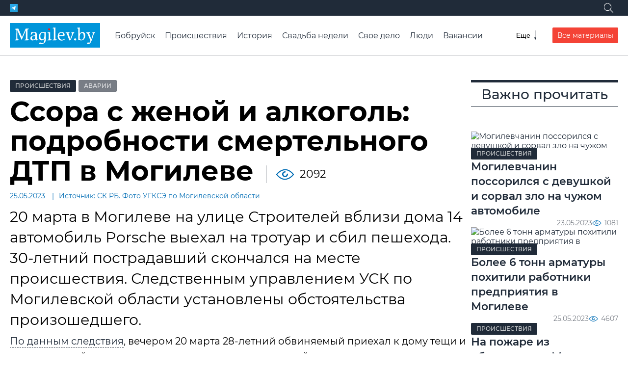

--- FILE ---
content_type: text/html; charset=utf-8
request_url: https://magilev.by/news/2023/05/25/ssora-s-zhenoj-i-alkogol-podrobnosti-smertelnogo-dtp-v-mogileve
body_size: 12083
content:
<!DOCTYPE html><html lang=ru><head data-place=113><meta charset=utf-8><meta http-equiv=X-UA-Compatible content=IE=edge><meta name=viewport content="width=device-width, initial-scale=1, shrink-to-fit=no"><title>Ссора с женой и алкоголь: подробности смертельного ДТП в Могилеве | magilev.by</title><meta name=description content="20 марта в Могилеве на улице Строителей вблизи дома 14 автомобиль Porsche выехал на тротуар и сбил пешехода. 30-летний пострадавший скончался на месте происшествия. Следственным управлением УСК по Могилевской области установлены обстоятельства произошедшего."><meta name=keywords content="сбив на своем пути остановку, фото угксэ по могилевской области, чтобы перегнать машину на парковку, на месте смертельно дтп на улице строителей, на выезде с закругления дороги автомобиль занесло"><meta property=og:title content="Ссора с женой и алкоголь: подробности смертельного ДТП в Могилеве"><meta property=og:description content="20 марта в Могилеве на улице Строителей вблизи дома 14 автомобиль Porsche выехал на тротуар и сбил пешехода. 30-летний пострадавший скончался на месте происшествия. Следственным управлением УСК по Могилевской области установлены обстоятельства произошедшего."><meta name=twitter:card content=summary_large_image><meta property=og:site_name content=проМогилев><meta property=og:type content=article><meta name=application-name content=проМогилев><meta name=theme-color content=#466CA3><meta name=mobile-web-app-capable content=yes><link rel=image_src href=https://media.magilev.by/gTHAAAAAAAC9vWE0Uew/page.jpeg><meta property=og:image content=https://media.magilev.by/gTHAAAAAAAC9vWE0Uew/page.jpeg><meta name=twitter:image content=https://media.magilev.by/gTHAAAAAAAC9vWE0Uew/page.jpeg><link rel=icon type=image/png sizes=512x512 href=https://media.magilev.by/file/assets/fav-512.png><link rel=icon type=image/png sizes=128x128 href=https://media.magilev.by/file/assets/fav-128.png><link rel=icon type=image/png sizes=64x64 href=https://media.magilev.by/file/assets/fav-64.png><link rel=apple-touch-icon href=https://media.magilev.by/file/assets/fav-512.png><link rel=manifest href=/manifest.json><meta name=yandex-verification content=ca3df6d36cf82f9a><link rel=canonical href=https://magilev.by/news/2023/05/25/ssora-s-zhenoj-i-alkogol-podrobnosti-smertelnogo-dtp-v-mogileve><script async src=https://www.googletagmanager.com/gtag/js?id=G-PF77HYT1SL></script><script>
  window.dataLayer = window.dataLayer || [];
  function gtag(){dataLayer.push(arguments);}
  gtag('js', new Date());

  gtag('config', 'G-PF77HYT1SL');
  gtag('config', 'UA-126033838-1');
</script><script>
  (function(m,e,t,r,i,k,a){m[i]=m[i]||function(){(m[i].a=m[i].a||[]).push(arguments)};
    m[i].l=1*new Date();k=e.createElement(t),a=e.getElementsByTagName(t)[0],k.async=1,k.src=r,a.parentNode.insertBefore(k,a)})
  (window, document, "script", "https://mc.yandex.ru/metrika/tag.js", "ym");

  ym(86529871, "init", {
    clickmap:true,
    trackLinks:true,
    accurateTrackBounce:true,
    webvisor:true
  });
</script><noscript><div><img src=https://mc.yandex.ru/watch/86529871 style="position:absolute; left:-9999px;"alt></div></noscript><script async src=https://pagead2.googlesyndication.com/pagead/js/adsbygoogle.js?client=ca-pub-7674021519504941 crossorigin></script><link rel=dns-prefetch href=https://media.magilev.by><style>
      :root {
          --logo-src: url('https://media.magilev.by/file/assets/logo.svg');
          --logo-small-src: url('https://media.magilev.by/file/assets/logo-small.svg');
      }
  </style><link rel=stylesheet href=/static/vbcms/assets/main.TLnwK2YE.css><link rel=stylesheet href=/static/vbcms/assets/index.DGg0IuuT.css><link rel=stylesheet href=/static/vbcms/assets/index.BNNusbU_.css><link rel=stylesheet href=/static/vbcms/assets/index.DUy1R62M.css><link rel=stylesheet href=/static/vbcms/assets/index.zvdx4pZY.css><link rel=stylesheet href=/static/vbcms/assets/index.Be4tz_zY.css><link rel=stylesheet href=/static/vbcms/assets/index.BGUpFfCZ.css><link rel=stylesheet href=/static/vbcms/assets/index.Cv5bQi_X.css><link rel=stylesheet href=/static/vbcms/assets/index.DLBrIRSo.css><link rel=stylesheet href=/static/vbcms/assets/index.B5tM7FPy.css><body><div class="b b_header"data-place=2></div><div class=header-spacer></div><header class=header><div class=header__top><div class=header__top-container><div class=header__social><a href=https://t.me/magilev target=telegram class="social-icon__wrapper_telegram header__social-item"><span class="social-icon__ico social-icon__ico_telegram"></span></a></div><div class=search-wrapper><form class="search-form search-form_hidden"id=sf1 action=/search/><input type=search name=query class=search-form__input placeholder=Поиск...><button aria-label=Поиск class=search-form__submit><span class=search-form__submit-icon></span></button></form><button class="search-form-toggle search-form-toggle_white"aria-label=Поиск data-form-id=sf1><span class=search-form-toggle__icon></span></button></div></div></div><div class=header__main><a href=/ class=header__logo></a><div class=header__main-items><div class="search-wrapper header__main-search"><form class="search-form search-form_hidden header__main-search"id=sf2 action=/search/><input type=search name=query class=search-form__input placeholder=Поиск...><button aria-label=Поиск class=search-form__submit><span class=search-form__submit-icon></span></button></form><button class=search-form-toggle aria-label=Поиск data-form-id=sf2><span class=search-form-toggle__icon></span></button></div><div class="menu menu_closed header__menu"><nav class=menu__list><a href=https://magilev.by/news/rubric/bobrujsk class=menu__item>Бобруйск</a><a href=/news/rubric/proisshestviya class=menu__item>Происшествия</a><a href=/news/rubric/istoriya class=menu__item>История</a><a href=/news/rubric/svadba-nedeli class=menu__item>Свадьба недели</a><a href=/news/rubric/lichnoe-delo class=menu__item>Свое дело</a><a href=/news/rubric/chelovek class=menu__item>Люди</a><a href=/news/rubric/vakansii class=menu__item>Вакансии</a><a href=/news/rubric/moj-dohod class=menu__item>Мой доход</a><a href=/news/rubric/zdorove class=menu__item>Здоровье</a><a href=/news/rubric/turizm-i-otdyih class=menu__item>Туризм и отдых</a><a href=/news/rubric/agrousadby class=menu__item>Агроусадьбы</a><a href=/news/rubric/video-vb class=menu__item>Видео</a><a href=/afisha/ class=menu__item>Афиша</a><a href=/orgs/ class=menu__item>Организации</a><a href=/page/about class=menu__item>Связаться с редакцией</a><a href=/page/to-adv class=menu__item>Разместить рекламу</a></nav><button class=menu__toggle aria-label=Меню><span class=menu__toggle-label>Еще</span> <span class=menu__toggle-icon></span></button></div><a href=/news/ class="button button_red header__all-materials-btn">Все материалы</a></div></div></header><div class="b b_under-header"data-place=122></div><div class="page page_topspace page_width-container"><div class=page__main><main class=main><div class="b b_detail-header"data-place=106></div><article class=content-detail itemscope itemtype=http://schema.org/Article><div class="tags-list content-detail__tags"><a style="order: -24"href=/news/rubric/proisshestviya class="tag tag_color_black tags-list__item">Происшествия</a><a style="order: -12"href=/news/rubric/avarii class="tag tag_color_gray tags-list__item">Аварии</a></div><div class=content-detail__title><h1 itemprop=name>Ссора с женой и алкоголь: подробности смертельного ДТП в Могилеве</h1><span class=content-detail__stat-space></span><span class="indicator indicator_views content-detail__stat-views">2092</span></div><div class=content-detail__meta><span class=content-detail__meta-item><time datetime=2023-05-25T09:00:00Z class=_smarttime>25.05.2023</time></span><span class=content-detail__meta-item>Источник: СК РБ. Фото УГКСЭ по Могилевской области</span></div><div class=content-detail__desc>20 марта в Могилеве на улице Строителей вблизи дома 14 автомобиль Porsche выехал на тротуар и сбил пешехода. 30-летний пострадавший скончался на месте происшествия. Следственным управлением УСК по Могилевской области установлены обстоятельства произошедшего.</div><div itemprop=articleBody class="content-body content-detail__body"><p><a href=https://sk.gov.by/ru/news-usk-mogilev-ru/view/ssora-s-zhenoj-i-alkogol-priveli-k-smertelnomu-dtp-v-mogileve-rassledovanie-ugolovnogo-dela-zaversheno-12573>По данным следствия</a>, вечером 20 марта 28-летний обвиняемый приехал к дому тещи и на лестничной площадке пытался помириться с супругой, которая переехала с детьми к матери. Несмотря на уговоры, женщина отказалась возвращаться, и раздосадованный мужчина прямо возле дома выпил двести грамм водки. После чего сел за руль, по его словам для того, чтобы перегнать машину на парковку.<p>Двигаясь по городу, на перекрестке проспекта Мира и улицы Космонавтов он попал в поле зрения сотрудников ГАИ. А поскольку мужчина был в нетрезвом виде, требование об остановке не выполнил и попытался скрыться. Уходя от преследования ГАИ, водитель иномарки проигнорировал требование дорожного знака «ограничение максимальной скорости» и превысил скорость более, чем на 60 км/ч. На выезде с закругления дороги автомобиль занесло, машина наехала на бордюрный камень и выскочила на тротуар, по котором находился пешеход. Сбив на своем пути остановку, Porsche окончательно затормозил только врезавшись в стену многоквартирного дома.<figure class="embed-b embed align-center"><div class="b b_content-1"data-place=116 ind=1></div></figure><figure class="photo align-center"><img itemprop=image data-src=https://media.magilev.by/gTHAAAAAAAC9vUA0Uew/photo.webp data-srcset="https://media.magilev.by/gTHAAAAAAAC9vUA0Uew/w460.webp 460 https://media.magilev.by/gTHAAAAAAAC9vUA0Uew/photo.webp 1040 https://media.magilev.by/gTHAAAAAAAC9vUA0Uew/full.webp 1920"alt="На месте смертельно ДТП на улице Строителей. Могилев, 20.03.2023 г. Фото: УГКСЭ по Могилевской"class=img-lazy><figcaption>На месте смертельно ДТП на улице Строителей. Могилев, 20.03.2023 г. Фото: УГКСЭ по Могилевской области</figcaption></figure><figure class="photo align-center"><img itemprop=image data-src=https://media.magilev.by/gTHAAAAAAAC9vWA0Uew/photo.webp data-srcset="https://media.magilev.by/gTHAAAAAAAC9vWA0Uew/w460.webp 460 https://media.magilev.by/gTHAAAAAAAC9vWA0Uew/photo.webp 1040 https://media.magilev.by/gTHAAAAAAAC9vWA0Uew/full.webp 1920"alt="На месте смертельно ДТП на улице Строителей. Могилев, 20.03.2023 г. Фото: УГКСЭ по Могилевской"class=img-lazy><figcaption>На месте смертельно ДТП на улице Строителей. Могилев, 20.03.2023 г. Фото: УГКСЭ по Могилевской области</figcaption></figure><figure class="embed-b embed align-center"><div class="b b_content-2"data-place=117 ind=2></div></figure><p>Медицинское освидетельствование показало наличие в крови водителя совершившего смертельное ДТП автомобиля более 2 промилле алкоголя.<p>– По результатам расследования действия водителя квалифицированы по ч.4 ст.317 (нарушение правил дорожного движения лицом, управляющим транспортным средством в состоянии алкогольного опьянения, повлекшее по неосторожности смерть человека) Уголовного кодекса Республики Беларусь, – комментирует официальный представитель УСК по Могилевской области Татьяна Старосотникова.<p>Обвиняемому грозит наказание в виде лишения свободы на срок до семи лет.</div></article><div class="b b_detail-before-comments"data-place=107></div><div class=content-detail-section><h4 class=content-detail-section__title>Еще по теме:</h4><div class=content-detail-section__body><div class=content-detail-section__item><article class="content-card content-card_size-md"><div class=content-card__image-outer><a class="content-card__image-placeholder content-card__image-link"href=/news/2023/05/25/v-shkolah-belarusi-25-maya-prozvenit-poslednij-zvonok><picture class="content-card__image content-card__image-link img-preset_list-305"><source data-srcset=https://media.magilev.by/gQRAAAAAAAChz6FnhE0/list-420.webp media="(width <= 600px)"><source data-srcset=https://media.magilev.by/gQRAAAAAAAChz6FnhE0/list-305.webp media="(width > 600px)"><img data-src=https://media.magilev.by/gQRAAAAAAAChz6FnhE0/list-305.webp class=img-lazy alt="В школах Беларуси 25 мая прозвенит последний звонок"></picture> </a><div class="tags-list content-card__tags"><a style="order: -22"href=/news/rubric/obrazovanie class="tag tag_color_blue tags-list__item">Образование</a></div></div><div class=content-card__body><a href=/news/2023/05/25/v-shkolah-belarusi-25-maya-prozvenit-poslednij-zvonok><h3 class=content-card__title>В школах Беларуси 25 мая прозвенит последний звонок</h3></a></div></article></div><div class=content-detail-section__item><article class="content-card content-card_size-md"><div class=content-card__image-outer><a class="content-card__image-placeholder content-card__image-link"href=/news/2023/05/24/skver-gercena-stal-oficialno-teatralnym-a-vitebskij-tupik-ne-pereimenovali-v-mogileve-sostoyalos-zasedanie-toponimicheskoj-komissii><picture class="content-card__image content-card__image-link img-preset_list-305"><source data-srcset=https://media.magilev.by/gTFQAAAAAAC9eaFQA8A/list-420.webp media="(width <= 600px)"><source data-srcset=https://media.magilev.by/gTFQAAAAAAC9eaFQA8A/list-305.webp media="(width > 600px)"><img data-src=https://media.magilev.by/gTFQAAAAAAC9eaFQA8A/list-305.webp class=img-lazy alt></picture> </a><div class="tags-list content-card__tags"><a style="order: -29"href=/news/rubric/gorodskaja-sreda class="tag tag_color_aquamarine tags-list__item">Городская среда</a></div></div><div class=content-card__body><a href=/news/2023/05/24/skver-gercena-stal-oficialno-teatralnym-a-vitebskij-tupik-ne-pereimenovali-v-mogileve-sostoyalos-zasedanie-toponimicheskoj-komissii><h3 class=content-card__title>Сквер Герцена стал официально Театральным, а Витебский тупик не переименовали: в Могилеве состоялось заседание топонимической комиссии</h3></a></div></article></div><div class=content-detail-section__item><article class="content-card content-card_size-md"><div class=content-card__image-outer><a class="content-card__image-placeholder content-card__image-link"href=/news/2023/05/24/v-spiske-opasnoj-produkcii-shest-modelej-zhenskih-bryuk-torgovoj-marki-conte-elegant><picture class="content-card__image content-card__image-link img-preset_list-305"><source data-srcset=https://media.magilev.by/gTGwAAAAAAC9skF4BDg/list-420.webp media="(width <= 600px)"><source data-srcset=https://media.magilev.by/gTGwAAAAAAC9skF4BDg/list-305.webp media="(width > 600px)"><img data-src=https://media.magilev.by/gTGwAAAAAAC9skF4BDg/list-305.webp class=img-lazy alt="В списке опасной продукции шесть моделей женских брюк торговой марки «CONTE ELEGANT»"></picture> </a><div class="tags-list content-card__tags"><a style="order: -22"href=/news/rubric/potrebitel class="tag tag_color_bright-green tags-list__item">Потребитель</a></div></div><div class=content-card__body><a href=/news/2023/05/24/v-spiske-opasnoj-produkcii-shest-modelej-zhenskih-bryuk-torgovoj-marki-conte-elegant><h3 class=content-card__title>В списке опасной продукции шесть моделей женских брюк торговой марки «CONTE ELEGANT»</h3></a></div></article></div><div class=content-detail-section__item><article class="content-card content-card_size-md"><div class=content-card__image-outer><a class="content-card__image-placeholder content-card__image-link"href=/news/2023/05/25/na-voprosy-otvetyat-predstaviteli-rukovodstva-mogileva-27-maya><picture class="content-card__image content-card__image-link img-preset_list-305"><source data-srcset=https://media.magilev.by/gRkwAAAAAACs6MF4BQA/list-420.webp media="(width <= 600px)"><source data-srcset=https://media.magilev.by/gRkwAAAAAACs6MF4BQA/list-305.webp media="(width > 600px)"><img data-src=https://media.magilev.by/gRkwAAAAAACs6MF4BQA/list-305.webp class=img-lazy alt="На вопросы ответят представители руководства Могилева 27 мая"></picture> </a><div class="tags-list content-card__tags"><a style="order: -16"href=/news/rubric/obschestvo class="tag tag_color_blue tags-list__item">Общество</a><a style="order: -23"href=/news/rubric/priemnaya class="tag tag_color_middle-gray tags-list__item">Прямая линия</a></div></div><div class=content-card__body><a href=/news/2023/05/25/na-voprosy-otvetyat-predstaviteli-rukovodstva-mogileva-27-maya><h3 class=content-card__title>На вопросы ответят представители руководства Могилева 27 мая</h3></a></div></article></div></div></div><div class=content-detail-footer><div class=content-detail-footer__item><div class=share-buttons-label>Поделиться:</div><div class=share-buttons></div></div><div class="content-detail-footer__item content-detail-footer__item_email-us"><a href=/contact/?u=/news/2023/05/25/ssora-s-zhenoj-i-alkogol-podrobnosti-smertelnogo-dtp-v-mogileve>Написать нам</a></div></div></main><aside class=sidebar><div class="b b_detail-sidebar-1"data-place=104></div><div class="b b_detail-sidebar-2"data-place=111></div><div class=sidebar__item><h4 class=sidebar__item-title>Важно прочитать</h4><div class=sidebar__content-list><article class="content-card content-card_size-md"><div class=content-card__image-outer><a class="content-card__image-placeholder content-card__image-link"href=/news/2023/05/23/mogilevchanin-possorilsya-s-devushkoj-i-sorval-zlo-na-chuzhom-avtomobile><picture class="content-card__image content-card__image-link img-preset_list-305"><source data-srcset=https://media.magilev.by/gTGgAAAAAAC9qcEyAlg/list-420.webp media="(width <= 600px)"><source data-srcset=https://media.magilev.by/gTGgAAAAAAC9qcEyAlg/list-305.webp media="(width > 600px)"><img data-src=https://media.magilev.by/gTGgAAAAAAC9qcEyAlg/list-305.webp class=img-lazy alt="Могилевчанин поссорился с девушкой и сорвал зло на чужом автомобиле"></picture> </a><div class="tags-list content-card__tags"><a style="order: -24"href=/news/rubric/proisshestviya class="tag tag_color_black tags-list__item">Происшествия</a></div></div><div class=content-card__body><a href=/news/2023/05/23/mogilevchanin-possorilsya-s-devushkoj-i-sorval-zlo-na-chuzhom-avtomobile><h3 class=content-card__title>Могилевчанин поссорился с девушкой и сорвал зло на чужом автомобиле</h3></a></div><footer class="content-card__footer stat-group"><span class=stat-group__item><time datetime=2023-05-23T11:00:21Z class=_smarttime>23.05.2023</time></span><span class=stat-group__item><span class="indicator indicator_views">1081</span></span></footer></article><article class="content-card content-card_size-md"><div class=content-card__image-outer><a class="content-card__image-placeholder content-card__image-link"href=/news/2023/05/25/bolee-6-tonn-armatury-pohitili-mogilevchane-s-predpriyatiya-na-kotorom-rabotali><picture class="content-card__image content-card__image-link img-preset_list-305"><source data-srcset=https://media.magilev.by/gTHAAAAAAAC9uqE9AkA/list-420.webp media="(width <= 600px)"><source data-srcset=https://media.magilev.by/gTHAAAAAAAC9uqE9AkA/list-305.webp media="(width > 600px)"><img data-src=https://media.magilev.by/gTHAAAAAAAC9uqE9AkA/list-305.webp class=img-lazy alt="Более 6 тонн арматуры похитили работники предприятия в Могилеве"></picture> </a><div class="tags-list content-card__tags"><a style="order: -24"href=/news/rubric/proisshestviya class="tag tag_color_black tags-list__item">Происшествия</a></div></div><div class=content-card__body><a href=/news/2023/05/25/bolee-6-tonn-armatury-pohitili-mogilevchane-s-predpriyatiya-na-kotorom-rabotali><h3 class=content-card__title>Более 6 тонн арматуры похитили работники предприятия в Могилеве</h3></a></div><footer class="content-card__footer stat-group"><span class=stat-group__item><time datetime=2023-05-25T08:28:36Z class=_smarttime>25.05.2023</time></span><span class=stat-group__item><span class="indicator indicator_views">4607</span></span></footer></article><article class="content-card content-card_size-md"><div class="tags-list content-card__tags"><a style="order: -24"href=/news/rubric/proisshestviya class="tag tag_color_black tags-list__item">Происшествия</a></div><div class=content-card__body><a href=/news/2023/05/24/na-pozhare-iz-obshezhitiya-v-mogileve-evakuirovany-90-chelovek><h3 class=content-card__title>На пожаре из общежития в Могилеве эвакуированы 90 человек</h3></a></div><footer class="content-card__footer stat-group"><span class=stat-group__item><time datetime=2023-05-24T07:06:17Z class=_smarttime>24.05.2023</time></span><span class=stat-group__item><span class="indicator indicator_views">1300</span></span></footer></article><article class="content-card content-card_size-md"><div class="tags-list content-card__tags"><a style="order: -24"href=/news/rubric/proisshestviya class="tag tag_color_black tags-list__item">Происшествия</a></div><div class=content-card__body><a href=/news/2023/05/23/podpolnyj-myasokombinat-likvidirovan-v-mogilevskom-rajone><h3 class=content-card__title>Подпольный мясокомбинат ликвидирован в Могилевском районе</h3></a></div><footer class="content-card__footer stat-group"><span class=stat-group__item><time datetime=2023-05-23T08:20:36Z class=_smarttime>23.05.2023</time></span><span class=stat-group__item><span class="indicator indicator_views">2180</span></span></footer></article></div></div><div class=sidebar__item><div class=news-list><a href=/news/news/> <h4 class=news-list__header>Свежие новости</h4> </a><div class=news-list__list><a class=news-list__item href=/news/2026/02/01/mogut-li-otmenit-shkolnye-zanyatiya-pri-morozah-nizhe-20-gradusov-razyasnili-v-ministerstve-obrazovaniya> <span class=news-list__item-title>Могут ли отменить школьные занятия при морозах ниже 20 градусов? Разъяснили в Министерстве образования <time datetime=2026-02-01T16:00:00Z class="news-list__stat _smarttime">01.02.2026</time></span> </a><a class=news-list__item href=/news/2026/02/01/on-s-rebyatami-a-ya-devchatami-prishli-v-klub-potancevat-zolotaya-svadba-v-bobrujske> <span class=news-list__item-title>«Он с ребятами, а я девчатами пришли в клуб потанцевать». Золотая свадьба в Бобруйске <time datetime=2026-02-01T15:00:00Z class="news-list__stat _smarttime">01.02.2026</time></span> </a><a class=news-list__item href=/news/2026/02/01/na-10-15-gradusov-nizhe-klimaticheskoj-normy-prognoz-pogody-na-nedelyu-2-8-fevralya> <span class=news-list__item-title>На 10-15 градусов ниже климатической нормы: прогноз погоды на неделю 2-8 февраля <time datetime=2026-02-01T14:00:00Z class="news-list__stat _smarttime">01.02.2026</time></span> </a><a class=news-list__item href=/news/2026/02/01/bolee-120-chelovek-ubity-za-sutki-v-hode-vooruzhennyh-stolknovenij-v-pakistane> <span class=news-list__item-title>Более 120 человек убиты за сутки в ходе вооруженных столкновений в Пакистане <time datetime=2026-02-01T13:00:00Z class="news-list__stat _smarttime">01.02.2026</time></span> </a><a class=news-list__item href=/news/2026/02/01/belarus-povysila-tarif-na-tranzit-nefti-pochti-na-10> <span class=news-list__item-title>Беларусь повысила тариф на транзит нефти почти на 10% <time datetime=2026-02-01T12:00:00Z class="news-list__stat _smarttime">01.02.2026</time></span> </a><div class="b b_detail-news-list-inside"data-place=121></div><a class=news-list__item href=/news/2026/02/01/v-mogilevskom-rajone-range-rover-vrezalsya-v-stoyashij-gruzovik-na-trasse-tri-cheloveka-travmirovany> <span class=news-list__item-title>В Могилевском районе Range Rover врезался в стоящий грузовик на трассе. Три человека травмированы <time datetime=2026-02-01T11:10:00Z class="news-list__stat _smarttime">01.02.2026</time></span> </a><a class=news-list__item href=/news/2026/02/01/mogilevskij-dnepr-chtoby-nikomu-ne-prishlos-idti-odnomu> <span class=news-list__item-title>Могилевский «Днепр»: чтобы никому не пришлось идти одному <time datetime=2026-02-01T10:30:00Z class="news-list__stat _smarttime">01.02.2026</time></span> </a><a class=news-list__item href=/news/2026/02/01/razmer-podemnyh-pri-pereezde-v-selskuyu-mestnost-uvelichen-v-belarusi-s-1-fevralya-kto-mozhet-na-nih-rasschityvat> <span class=news-list__item-title>Размер подъемных при переезде в сельскую местность увеличен в Беларуси с 1 февраля. Кто может на них рассчитывать? <time datetime=2026-02-01T09:30:00Z class="news-list__stat _smarttime">01.02.2026</time></span> </a><a class=news-list__item href=/news/2026/02/01/dva-cheloveka-pogibli-na-pozhare-v-osipovichskom-rajone-video> <span class=news-list__item-title>Два человека погибли на пожаре в Осиповичском районе (видео) <time datetime=2026-02-01T08:40:00Z class="news-list__stat _smarttime">01.02.2026</time></span> </a><a class=news-list__item href=/news/2026/02/01/nebesnyj-kalendar-polnoe-solnechnoe-zatmenie-superlunie-parady-planet-kakie-eshe-astronomicheskie-sobytiya-nas-ozhidayut-v-2026-godu> <span class=news-list__item-title>Небесный календарь: полное солнечное затмение, суперлуние, парады планет. Какие еще астрономические события нас ожидают в 2026 году? <time datetime=2026-02-01T08:00:00Z class="news-list__stat _smarttime">01.02.2026</time></span> </a><a class=news-list__item href=/news/2026/02/01/belorusskih-thekvondistov-dopustili-k-uchastiyu-v-mezhdunarodnyh-sorevnovaniyah-s-nacionalnoj-simvolikoj> <span class=news-list__item-title>Белорусских тхэквондистов допустили к участию в международных соревнованиях с национальной символикой <time datetime=2026-02-01T07:10:00Z class="news-list__stat _smarttime">01.02.2026</time></span> </a><a class=news-list__item href=/news/2026/02/01/oleg-bolbas-pervyj-zamestitel-nachalnika-mogilevskogo-oblastnogo-otdeleniya-belorusskoj-zheleznoj-dorogi-nuzhno-nesmotrya-ni-na-chto-sohranyat-vnutrennee-spokojstvie> <span class=news-list__item-title>Олег Болбас, первый заместитель начальника Могилевского областного отделения Белорусской железной дороги: «Нужно, несмотря ни на что, сохранять внутреннее спокойствие» <time datetime=2026-02-01T06:00:00Z class="news-list__stat _smarttime">01.02.2026</time></span> </a><a class=news-list__item href=/news/2026/01/31/koncert-organnoj-muzyki-v-mogileve-15-fevralya> <span class=news-list__item-title>Концерт органной музыки в Могилеве 15 февраля <time datetime=2026-01-31T16:00:00Z class="news-list__stat _smarttime">31.01.2026</time></span> </a><a class=news-list__item href=/news/2026/01/31/arina-sobolenko-ustupila-elene-rybakinoj-v-finale-australian-open> <span class=news-list__item-title>Арина Соболенко уступила Елене Рыбакиной в финале Australian Open <time datetime=2026-01-31T15:00:00Z class="news-list__stat _smarttime">31.01.2026</time></span> </a><a class=news-list__item href=/news/2026/01/31/ceny-na-skupaemye-u-naseleniya-dragmetally-zametno-vyrosli-v-belarusi> <span class=news-list__item-title>Цены на скупаемые у населения драгметаллы заметно выросли в Беларуси <time datetime=2026-01-31T14:00:00Z class="news-list__stat _smarttime">31.01.2026</time></span> </a><a class=news-list__item href=/news/2026/01/31/ushli-iz-zhizni-v-bobrujske-s-20-po-27-yanvarya-2026-goda> <span class=news-list__item-title>Ушли из жизни в Бобруйске с 20 по 27 января 2026 года <time datetime=2026-01-31T13:20:00Z class="news-list__stat _smarttime">31.01.2026</time></span> </a><a class=news-list__item href=/news/2026/01/31/zubr-gulyaet-po-ulice-v-elizovo-kormit-ili-ne-kormit-vlastelina-lesa-esli-on-prishel-k-vam-v-gosti-plyus-video> <span class=news-list__item-title>Зубр гуляет по улице в Елизово. Кормить или не кормить властелина леса, если он пришел к вам в гости? (плюс видео) <time datetime=2026-01-31T12:30:00Z class="news-list__stat _smarttime">31.01.2026</time></span> </a><a class=news-list__item href=/news/2026/01/31/ilon-mask-zayavil-o-prekrashenii-proizvodstva-dvuh-modelej-elektromobilej-tesla> <span class=news-list__item-title>Илон Маск заявил о прекращении производства двух моделей электромобилей Tesla <time datetime=2026-01-31T11:40:00Z class="news-list__stat _smarttime">31.01.2026</time></span> </a><a class=news-list__item href=/news/2026/01/31/premera-trybunala-i-gastroli-smolenskogo-kamernogo-teatra-afisha-mogilevskogo-dramteatra-na-fevral> <span class=news-list__item-title>Премьера «Трыбунала» и гастроли Смоленского камерного театра: афиша Могилевского драмтеатра на февраль <time datetime=2026-01-31T11:00:43Z class="news-list__stat _smarttime">31.01.2026</time></span> </a><a class=news-list__item href=/news/2026/01/31/fonari-na-leninskoj-rekonstrukciya-peshehodki-v-mogileve-prodolzhaetsya-fotofakt> <span class=news-list__item-title>Фонари на Ленинской. Реконструкция пешеходки в Могилеве продолжается. Фотофакт <time datetime=2026-01-31T10:00:00Z class="news-list__stat _smarttime">31.01.2026</time></span> </a></div></div></div><div class=sidebar__item><h4 class=sidebar__item-title>Досуг</h4><div class=sidebar__content-list><article class="content-card content-card_size-md"><div class=content-card__image-outer><a class="content-card__image-placeholder content-card__image-link"href=/news/2026/01/18/vystavka-rabot-mogilevskogo-hudozhnika-igorya-bespalova-v-mogileve-otkroetsya-21-yanvarya><picture class="content-card__image content-card__image-link img-preset_list-305"><source data-srcset=https://media.magilev.by/gW4wAAAAAADc6oE4knU/list-420.webp media="(width <= 600px)"><source data-srcset=https://media.magilev.by/gW4wAAAAAADc6oE4knU/list-305.webp media="(width > 600px)"><img data-src=https://media.magilev.by/gW4wAAAAAADc6oE4knU/list-305.webp class=img-lazy alt="Выставка работ могилевского художника Игоря Беспалова в Могилеве откроется 21 января"></picture> </a><div class="tags-list content-card__tags"><a style="order: -10"href=/news/rubric/dosug class="tag tag_color_violet tags-list__item">Досуг</a></div></div><div class=content-card__body><a href=/news/2026/01/18/vystavka-rabot-mogilevskogo-hudozhnika-igorya-bespalova-v-mogileve-otkroetsya-21-yanvarya><h3 class=content-card__title>Выставка работ могилевского художника Игоря Беспалова в Могилеве откроется 21 января</h3></a></div><footer class="content-card__footer stat-group"><span class=stat-group__item><time datetime=2026-01-18T08:20:00Z class=_smarttime>18.01.2026</time></span><span class=stat-group__item><span class="indicator indicator_views">371</span></span></footer></article><article class="content-card content-card_size-md"><div class=content-card__image-outer><a class="content-card__image-placeholder content-card__image-link"href=/news/2026/01/28/fotovystavka-olgi-mamadzhanovoj-v-mogileve><picture class="content-card__image content-card__image-link img-preset_list-305"><source data-srcset=https://media.magilev.by/gW7gAAAAAADdImE4Um8/list-420.webp media="(width <= 600px)"><source data-srcset=https://media.magilev.by/gW7gAAAAAADdImE4Um8/list-305.webp media="(width > 600px)"><img data-src=https://media.magilev.by/gW7gAAAAAADdImE4Um8/list-305.webp class=img-lazy alt="Фотовыставка Ольги Мамаджановой в Могилеве"></picture> </a><div class="tags-list content-card__tags"><a style="order: -10"href=/news/rubric/dosug class="tag tag_color_violet tags-list__item">Досуг</a></div></div><div class=content-card__body><a href=/news/2026/01/28/fotovystavka-olgi-mamadzhanovoj-v-mogileve><h3 class=content-card__title>Фотовыставка Ольги Мамаджановой в Могилеве</h3></a></div><footer class="content-card__footer stat-group"><span class=stat-group__item><time datetime=2026-01-28T16:00:00Z class=_smarttime>28.01.2026</time></span><span class=stat-group__item><span class="indicator indicator_views">200</span></span></footer></article><article class="content-card content-card_size-md"><div class=content-card__image-outer><a class="content-card__image-placeholder content-card__image-link"href=/news/2026/01/16/vystavka-zhivopisi-posvyashennaya-belorusskoj-zhenshine-otkrylas-v-muzee-pavla-maslenikova-mogileva><picture class="content-card__image content-card__image-link img-preset_list-305"><source data-srcset=https://media.magilev.by/gW4gAAAAAADc4SF4BhM/list-420.webp media="(width <= 600px)"><source data-srcset=https://media.magilev.by/gW4gAAAAAADc4SF4BhM/list-305.webp media="(width > 600px)"><img data-src=https://media.magilev.by/gW4gAAAAAADc4SF4BhM/list-305.webp class=img-lazy alt></picture> </a><div class="tags-list content-card__tags"><a style="order: -10"href=/news/rubric/dosug class="tag tag_color_violet tags-list__item">Досуг</a></div></div><div class=content-card__body><a href=/news/2026/01/16/vystavka-zhivopisi-posvyashennaya-belorusskoj-zhenshine-otkrylas-v-muzee-pavla-maslenikova-mogileva><h3 class=content-card__title>Выставка живописи, посвященная белорусской женщине, открылась в музее Павла Масленикова Могилева</h3></a></div><footer class="content-card__footer stat-group"><span class=stat-group__item><time datetime=2026-01-16T10:30:00Z class=_smarttime>16.01.2026</time></span><span class=stat-group__item><span class="indicator indicator_views">454</span></span></footer></article><article class="content-card content-card_size-md"><div class=content-card__image-outer><a class="content-card__image-placeholder content-card__image-link"href=/news/2025/12/30/s-2-po-10-yanvarya-novogodnyaya-skazka-premera-spektaklya-trybunal-i-dva-pokaza-pikovoj-damy-afisha-mogilevskogo-dramteatra-na-yanvar><picture class="content-card__image content-card__image-link img-preset_list-305"><source data-srcset=https://media.magilev.by/gWoQAAAAAADbxwE4kpw/list-420.webp media="(width <= 600px)"><source data-srcset=https://media.magilev.by/gWoQAAAAAADbxwE4kpw/list-305.webp media="(width > 600px)"><img data-src=https://media.magilev.by/gWoQAAAAAADbxwE4kpw/list-305.webp class=img-lazy alt></picture> </a><div class="tags-list content-card__tags"><a style="order: -16"href=/news/rubric/kultura class="tag tag_color_bright-green tags-list__item">Культура</a><a style="order: -10"href=/news/rubric/dosug class="tag tag_color_violet tags-list__item">Досуг</a></div></div><div class=content-card__body><a href=/news/2025/12/30/s-2-po-10-yanvarya-novogodnyaya-skazka-premera-spektaklya-trybunal-i-dva-pokaza-pikovoj-damy-afisha-mogilevskogo-dramteatra-na-yanvar><h3 class=content-card__title>С 2 по 10 января – новогодняя сказка, премьера спектакля «Трыбунал» и два показа «Пиковой дамы»: афиша Могилевского драмтеатра на январь</h3></a></div><footer class="content-card__footer stat-group"><span class=stat-group__item><time datetime=2025-12-30T06:44:00Z class=_smarttime>30.12.2025</time></span><span class=stat-group__item><span class="indicator indicator_views">859</span></span></footer></article></div></div></aside></div></div><footer class=footer><div class=footer__container><a class=footer__logo href=/></a><div class=footer__counters></div><nav class=footer__nav><ul class=footer__menu><li><a href=/page/about>Связаться с редакцией</a><li><a href=/page/to-adv>Разместить рекламу</a></ul></nav></div><div class=footer__container><div class=footer__copy>Исключительные права на произведения, размещенные на сайте magilev.by, принадлежат редакции. Перепечатка материалов magilev.by разрешена исключительно с прямой индексируемой гиперссылкой, размещенной в первом абзаце текста.</div><div class=footer__social><a href=https://t.me/magilev target=telegram class="social-icon__wrapper_telegram footer__social-item"><span class="social-icon__ico social-icon__ico_telegram"></span></a></div></div></footer><div class="b b_full-screen"data-place=123></div><script>window['_vc']={"webpush":{"syncUrl":"/api/webpush/sync/","vapidPubKey":"BHgX5x0z9lvlDJjlwuUt6I2KsgUfWAwc-PSoMfQIy_jp9ovKC6CXnUhIuJP_9gAJMF9CPK267BRjj82r1yu-hAI"},"imageAPI":{"origin":"https://media.magilev.by","presets":{"thumb":{"name":"thumb","formats":[0]},"default":{"name":"photo","formats":[0]},"full":{"name":"full","formats":[0]},"default_format":0}},"swUrl":"/sw.js","api":{"b":{"url":"/b/","headPlaceId":113},"contact":"/api/contact/","search":"/api/search/"},"reCaptchaKey":"6LdY-8QUAAAAAMKjt1mjAiBx1gpq_QIuUx9bLQ2k","logging":{"sentry":{"enabled":true,"dsn":"https://4694483a68cd85f6da0e759008f24405@o120065.ingest.us.sentry.io/4508957048897536","env":"proxy","level":"error"},"console":{"enabled":true,"level":"error"}}};window['_vacc']={"id":7381,"cnt":0};</script><script type=module src=/static/vbcms/main.CLJDgS7r.js></script><script type=module src=/static/vbcms/SentryLogger-B4vVcHMf.js></script><script type=module src=/static/vbcms/index-CIfZojRT.js></script><script type=module src=/static/vbcms/index-FRhKVFRi.js></script><script type=module src=/static/vbcms/index-jolK4jHY.js></script><script type=module src=/static/vbcms/index-URNAnZXi.js></script><script type=module src=/static/vbcms/index-BlCxJQ_D.js></script><script type=module src=/static/vbcms/index-D7jXirOA.js></script><script type=module src=/static/vbcms/index-DtcflE5U.js></script><script type=module src=/static/vbcms/stickySidebar-ZA8Od3Fc.js></script><script type=module src=/static/vbcms/lazyload-B6UjoF3C.js></script><script type=module src=/static/vbcms/index-DN0TD2kB.js></script><script type=module src=/static/vbcms/index-KRq_UdPo.js></script><script type=module src=/static/vbcms/ViewerRouter-DJGpxUis.js></script>

--- FILE ---
content_type: text/html; charset=utf-8
request_url: https://www.google.com/recaptcha/api2/aframe
body_size: 263
content:
<!DOCTYPE HTML><html><head><meta http-equiv="content-type" content="text/html; charset=UTF-8"></head><body><script nonce="h12WLyMr3nJew392qQe1vg">/** Anti-fraud and anti-abuse applications only. See google.com/recaptcha */ try{var clients={'sodar':'https://pagead2.googlesyndication.com/pagead/sodar?'};window.addEventListener("message",function(a){try{if(a.source===window.parent){var b=JSON.parse(a.data);var c=clients[b['id']];if(c){var d=document.createElement('img');d.src=c+b['params']+'&rc='+(localStorage.getItem("rc::a")?sessionStorage.getItem("rc::b"):"");window.document.body.appendChild(d);sessionStorage.setItem("rc::e",parseInt(sessionStorage.getItem("rc::e")||0)+1);localStorage.setItem("rc::h",'1769993487699');}}}catch(b){}});window.parent.postMessage("_grecaptcha_ready", "*");}catch(b){}</script></body></html>

--- FILE ---
content_type: application/javascript
request_url: https://magilev.by/static/vbcms/index-DN0TD2kB.js
body_size: 956
content:
var E=n=>{throw TypeError(n)};var y=(n,e,i)=>e.has(n)||E("Cannot "+i);var t=(n,e,i)=>(y(n,e,"read from private field"),i?i.call(n):e.get(n)),u=(n,e,i)=>e.has(n)?E("Cannot add the same private member more than once"):e instanceof WeakSet?e.add(n):e.set(n,i),h=(n,e,i,o)=>(y(n,e,"write to private field"),o?o.call(n,i):e.set(n,i),i);import{S as b}from"./main.CLJDgS7r.js";const T="_toolbar_offset_7fkyi_1",S="_root_7fkyi_10",g="_side_7fkyi_34",x="_side_left_7fkyi_47",w="_side_right_7fkyi_51",N="_link_7fkyi_60",W="_contentlink_7fkyi_66",j="_username_7fkyi_71",q="_logout_7fkyi_75";var m,l,_,p,c,a;class z{constructor(e,i,o,d,r){u(this,m);u(this,l);u(this,_);u(this,p);u(this,c);u(this,a);h(this,m,o||""),h(this,l,e||""),t(this,l).length>0&&!t(this,l).endsWith("/")&&h(this,l,"".concat(t(this,l),"/")),h(this,p,i?"".concat(t(this,l),"auth/user/").concat(i,"/change/"):""),h(this,_,"".concat(t(this,l),"logout/"));const s=b.getContentTypeMeta(d);s!=null&&s.name&&(s!=null&&s.code)?h(this,c,{name:s.name,listUrl:"".concat(t(this,l),"content/").concat(s.code,"/"),addUrl:r==null?"".concat(t(this,l),"content/").concat(s.code,"/add/"):""}):h(this,c,null),s!=null&&s.name&&(s!=null&&s.code)&&r!=null?h(this,a,{editUrl:"".concat(t(this,l),"content/").concat(s.code,"/").concat(r,"/change/"),deleteUrl:"".concat(t(this,l),"content/").concat(s.code,"/").concat(r,"/delete/")}):h(this,a,null)}createLinkElement(e,i,o){const d=document.createElement("a");return d.classList.add(N),o&&d.classList.add(o),d.href=e,d.innerText=i,d}mount(e){var k,L,U,$;const i=document.createElement("div");i.classList.add(S);const o=document.createElement("div");o.classList.add(g),o.classList.add(x);const d=[];(k=t(this,c))!=null&&k.listUrl&&d.push(this.createLinkElement(t(this,c).listUrl,"".concat(t(this,c).name,":"),W)),(L=t(this,c))!=null&&L.addUrl&&d.push(this.createLinkElement(t(this,c).addUrl,"Добавить")),(U=t(this,a))!=null&&U.editUrl&&d.push(this.createLinkElement(t(this,a).editUrl,"Изменить")),($=t(this,a))!=null&&$.deleteUrl&&d.push(this.createLinkElement(t(this,a).deleteUrl,"Удалить"));const r=document.createElement("div");r.classList.add(g),r.classList.add(w);const s=[];if(t(this,l)&&s.push(this.createLinkElement(t(this,l),"Войти в админку")),t(this,m)){if(s.length>0){const f=document.createElement("div");f.innerText="|",s.push(f)}s.push(this.createLinkElement(t(this,p),t(this,m),j)),s.push(this.createLinkElement(t(this,_),"( Выйти )",q))}for(const f of d)o.appendChild(f);for(const f of s)r.appendChild(f);i.appendChild(o),i.appendChild(r),e.appendChild(i),document.body.classList.add(T)}}m=new WeakMap,l=new WeakMap,_=new WeakMap,p=new WeakMap,c=new WeakMap,a=new WeakMap;async function F(n,e,i){i.debug("initAdminToolbar",{root:n}),new z(e.adminUrl,e.userId,e.userName,e.activeContentType,e.activeContentId).mount(n)}export{F as default};


--- FILE ---
content_type: application/javascript
request_url: https://magilev.by/static/vbcms/useRecaptcha-CfObn4iP.js
body_size: 1078
content:
var T=Object.defineProperty;var b=(t,e,r)=>e in t?T(t,e,{enumerable:!0,configurable:!0,writable:!0,value:r}):t[e]=r;var m=(t,e,r)=>b(t,typeof e!="symbol"?e+"":e,r);import{j as i,r as o}from"./jsx-runtime-DIA7CqUQ.js";import{c as u}from"./index-_ehqpCVo.js";const S=({type:t,children:e,onClick:r,color:s,href:a,disabled:n=!1})=>a?i.jsx("a",{href:a,className:u("button","button_".concat(s)),type:t,children:e}):i.jsx("button",{onClick:r,className:u("button","button_".concat(s)),type:t,disabled:n,children:e}),l="_root_1vx7m_1",f="_show_1vx7m_1",_="_hidden_1vx7m_8",p="_message_1vx7m_21",g="_message_info_1vx7m_27",E="_message_error_1vx7m_33",x="_message_warning_1vx7m_39",j={root:l,show:f,hidden:_,message:p,message_info:g,message_error:E,message_warning:x},y=Object.freeze(Object.defineProperty({__proto__:null,default:j,hidden:_,message:p,message_error:E,message_info:g,message_warning:x,root:l,show:f},Symbol.toStringTag,{value:"Module"}));let c=0;function z(){const[t,e]=o.useReducer((s,a)=>{if(a.type==="push")return c+=1,c=c%1e3,[{id:c,item:a.payload}]},[]),r=o.useMemo(()=>({push:s=>{e({type:"push",payload:s})}}),[e]);return o.useMemo(()=>({items:t,actions:r}),[t,r])}function G({items:t}){return i.jsx("ul",{className:u(l,t.length===0&&_),children:t.map(({item:{text:e,level:r="info"},id:s})=>i.jsx("li",{className:u(p,y["message_".concat(r)]),children:e},s))})}function R(){let t,e;return[new Promise((s,a)=>{t=s,e=a}),t,e]}class I extends Error{constructor(){super("TimeoutError")}}function N(t,e){return new Promise((r,s)=>{setTimeout(()=>{s(e!=null?e:new I)},t)})}const P=1e3,A=5e3;class v extends Error{constructor(){super(...arguments);m(this,"message","RecaptchaTimeoutError")}}class U extends Error{constructor(r){super("RecaptchaExecuteError");m(this,"error");this.error=r}}const h="recaptcha-".concat(Date.now());function C(t){if(!t||document.getElementById(h))return;const e=document.createElement("script");e.src="https://www.google.com/recaptcha/api.js?render=".concat(t),e.id=h,document.head.appendChild(e)}async function D(t,e=500){if(window.grecaptcha)return;const[r,s,a]=R();let n=0;const d=setInterval(()=>{if(window.grecaptcha){clearInterval(d),s();return}n+=e,n>=t&&(clearInterval(d),a(new v))},e);return r}const M=R();let w=!1;async function O(t){const[e,r]=M;return w?e:(window.grecaptcha.ready(function(){r(),w=!0}),Promise.race([e,N(t,new v)]))}async function $(t,e){await D(t),await O(e)}const H=(t,e="submit",r=A,s=P)=>(o.useEffect(()=>{C(t)},[t]),o.useCallback(async()=>{if(!t)return"";await $(s,r);try{return await window.grecaptcha.execute(t,{action:e})}catch(a){throw new U(a)}},[t,e,s,r]));export{S as B,G as N,v as R,z as a,U as b,H as u};


--- FILE ---
content_type: application/javascript
request_url: https://magilev.by/static/vbcms/jsx-runtime-DIA7CqUQ.js
body_size: 56614
content:
import{g as Ld}from"./main.CLJDgS7r.js";var ai={exports:{}},C={};var m1;function Kd(){if(m1)return C;m1=1;var r=Symbol.for("react.transitional.element"),_l=Symbol.for("react.portal"),el=Symbol.for("react.fragment"),S=Symbol.for("react.strict_mode"),ml=Symbol.for("react.profiler"),zl=Symbol.for("react.consumer"),Ol=Symbol.for("react.context"),pl=Symbol.for("react.forward_ref"),N=Symbol.for("react.suspense"),A=Symbol.for("react.memo"),W=Symbol.for("react.lazy"),p=Symbol.for("react.activity"),cl=Symbol.iterator;function wl(y){return y===null||typeof y!="object"?null:(y=cl&&y[cl]||y["@@iterator"],typeof y=="function"?y:null)}var Bl={isMounted:function(){return!1},enqueueForceUpdate:function(){},enqueueReplaceState:function(){},enqueueSetState:function(){}},ql=Object.assign,Ut={};function Wl(y,E,O){this.props=y,this.context=E,this.refs=Ut,this.updater=O||Bl}Wl.prototype.isReactComponent={},Wl.prototype.setState=function(y,E){if(typeof y!="object"&&typeof y!="function"&&y!=null)throw Error("takes an object of state variables to update or a function which returns an object of state variables.");this.updater.enqueueSetState(this,y,E,"setState")},Wl.prototype.forceUpdate=function(y){this.updater.enqueueForceUpdate(this,y,"forceUpdate")};function wt(){}wt.prototype=Wl.prototype;function Nl(y,E,O){this.props=y,this.context=E,this.refs=Ut,this.updater=O||Bl}var nt=Nl.prototype=new wt;nt.constructor=Nl,ql(nt,Wl.prototype),nt.isPureReactComponent=!0;var Tt=Array.isArray;function Gl(){}var x={H:null,A:null,T:null,S:null},Xl=Object.prototype.hasOwnProperty;function Et(y,E,O){var D=O.ref;return{$$typeof:r,type:y,key:E,ref:D!==void 0?D:null,props:O}}function Qu(y,E){return Et(y.type,E,y.props)}function At(y){return typeof y=="object"&&y!==null&&y.$$typeof===r}function Ql(y){var E={"=":"=0",":":"=2"};return"$"+y.replace(/[=:]/g,function(O){return E[O]})}var zu=/\/+/g;function rt(y,E){return typeof y=="object"&&y!==null&&y.key!=null?Ql(""+y.key):E.toString(36)}function ot(y){switch(y.status){case"fulfilled":return y.value;case"rejected":throw y.reason;default:switch(typeof y.status=="string"?y.then(Gl,Gl):(y.status="pending",y.then(function(E){y.status==="pending"&&(y.status="fulfilled",y.value=E)},function(E){y.status==="pending"&&(y.status="rejected",y.reason=E)})),y.status){case"fulfilled":return y.value;case"rejected":throw y.reason}}throw y}function b(y,E,O,D,Y){var X=typeof y;(X==="undefined"||X==="boolean")&&(y=null);var $=!1;if(y===null)$=!0;else switch(X){case"bigint":case"string":case"number":$=!0;break;case"object":switch(y.$$typeof){case r:case _l:$=!0;break;case W:return $=y._init,b($(y._payload),E,O,D,Y)}}if($)return Y=Y(y),$=D===""?"."+rt(y,0):D,Tt(Y)?(O="",$!=null&&(O=$.replace(zu,"$&/")+"/"),b(Y,E,O,"",function(Oa){return Oa})):Y!=null&&(At(Y)&&(Y=Qu(Y,O+(Y.key==null||y&&y.key===Y.key?"":(""+Y.key).replace(zu,"$&/")+"/")+$)),E.push(Y)),1;$=0;var Cl=D===""?".":D+":";if(Tt(y))for(var dl=0;dl<y.length;dl++)D=y[dl],X=Cl+rt(D,dl),$+=b(D,E,O,X,Y);else if(dl=wl(y),typeof dl=="function")for(y=dl.call(y),dl=0;!(D=y.next()).done;)D=D.value,X=Cl+rt(D,dl++),$+=b(D,E,O,X,Y);else if(X==="object"){if(typeof y.then=="function")return b(ot(y),E,O,D,Y);throw E=String(y),Error("Objects are not valid as a React child (found: "+(E==="[object Object]"?"object with keys {"+Object.keys(y).join(", ")+"}":E)+"). If you meant to render a collection of children, use an array instead.")}return $}function _(y,E,O){if(y==null)return y;var D=[],Y=0;return b(y,D,"","",function(X){return E.call(O,X,Y++)}),D}function q(y){if(y._status===-1){var E=y._result;E=E(),E.then(function(O){(y._status===0||y._status===-1)&&(y._status=1,y._result=O)},function(O){(y._status===0||y._status===-1)&&(y._status=2,y._result=O)}),y._status===-1&&(y._status=0,y._result=E)}if(y._status===1)return y._result.default;throw y._result}var I=typeof reportError=="function"?reportError:function(y){if(typeof window=="object"&&typeof window.ErrorEvent=="function"){var E=new window.ErrorEvent("error",{bubbles:!0,cancelable:!0,message:typeof y=="object"&&y!==null&&typeof y.message=="string"?String(y.message):String(y),error:y});if(!window.dispatchEvent(E))return}else if(typeof process=="object"&&typeof process.emit=="function"){process.emit("uncaughtException",y);return}console.error(y)},ul={map:_,forEach:function(y,E,O){_(y,function(){E.apply(this,arguments)},O)},count:function(y){var E=0;return _(y,function(){E++}),E},toArray:function(y){return _(y,function(E){return E})||[]},only:function(y){if(!At(y))throw Error("React.Children.only expected to receive a single React element child.");return y}};return C.Activity=p,C.Children=ul,C.Component=Wl,C.Fragment=el,C.Profiler=ml,C.PureComponent=Nl,C.StrictMode=S,C.Suspense=N,C.__CLIENT_INTERNALS_DO_NOT_USE_OR_WARN_USERS_THEY_CANNOT_UPGRADE=x,C.__COMPILER_RUNTIME={__proto__:null,c:function(y){return x.H.useMemoCache(y)}},C.cache=function(y){return function(){return y.apply(null,arguments)}},C.cacheSignal=function(){return null},C.cloneElement=function(y,E,O){if(y==null)throw Error("The argument must be a React element, but you passed "+y+".");var D=ql({},y.props),Y=y.key;if(E!=null)for(X in E.key!==void 0&&(Y=""+E.key),E)!Xl.call(E,X)||X==="key"||X==="__self"||X==="__source"||X==="ref"&&E.ref===void 0||(D[X]=E[X]);var X=arguments.length-2;if(X===1)D.children=O;else if(1<X){for(var $=Array(X),Cl=0;Cl<X;Cl++)$[Cl]=arguments[Cl+2];D.children=$}return Et(y.type,Y,D)},C.createContext=function(y){return y={$$typeof:Ol,_currentValue:y,_currentValue2:y,_threadCount:0,Provider:null,Consumer:null},y.Provider=y,y.Consumer={$$typeof:zl,_context:y},y},C.createElement=function(y,E,O){var D,Y={},X=null;if(E!=null)for(D in E.key!==void 0&&(X=""+E.key),E)Xl.call(E,D)&&D!=="key"&&D!=="__self"&&D!=="__source"&&(Y[D]=E[D]);var $=arguments.length-2;if($===1)Y.children=O;else if(1<$){for(var Cl=Array($),dl=0;dl<$;dl++)Cl[dl]=arguments[dl+2];Y.children=Cl}if(y&&y.defaultProps)for(D in $=y.defaultProps,$)Y[D]===void 0&&(Y[D]=$[D]);return Et(y,X,Y)},C.createRef=function(){return{current:null}},C.forwardRef=function(y){return{$$typeof:pl,render:y}},C.isValidElement=At,C.lazy=function(y){return{$$typeof:W,_payload:{_status:-1,_result:y},_init:q}},C.memo=function(y,E){return{$$typeof:A,type:y,compare:E===void 0?null:E}},C.startTransition=function(y){var E=x.T,O={};x.T=O;try{var D=y(),Y=x.S;Y!==null&&Y(O,D),typeof D=="object"&&D!==null&&typeof D.then=="function"&&D.then(Gl,I)}catch(X){I(X)}finally{E!==null&&O.types!==null&&(E.types=O.types),x.T=E}},C.unstable_useCacheRefresh=function(){return x.H.useCacheRefresh()},C.use=function(y){return x.H.use(y)},C.useActionState=function(y,E,O){return x.H.useActionState(y,E,O)},C.useCallback=function(y,E){return x.H.useCallback(y,E)},C.useContext=function(y){return x.H.useContext(y)},C.useDebugValue=function(){},C.useDeferredValue=function(y,E){return x.H.useDeferredValue(y,E)},C.useEffect=function(y,E){return x.H.useEffect(y,E)},C.useEffectEvent=function(y){return x.H.useEffectEvent(y)},C.useId=function(){return x.H.useId()},C.useImperativeHandle=function(y,E,O){return x.H.useImperativeHandle(y,E,O)},C.useInsertionEffect=function(y,E){return x.H.useInsertionEffect(y,E)},C.useLayoutEffect=function(y,E){return x.H.useLayoutEffect(y,E)},C.useMemo=function(y,E){return x.H.useMemo(y,E)},C.useOptimistic=function(y,E){return x.H.useOptimistic(y,E)},C.useReducer=function(y,E,O){return x.H.useReducer(y,E,O)},C.useRef=function(y){return x.H.useRef(y)},C.useState=function(y){return x.H.useState(y)},C.useSyncExternalStore=function(y,E,O){return x.H.useSyncExternalStore(y,E,O)},C.useTransition=function(){return x.H.useTransition()},C.version="19.2.3",C}var d1;function vi(){return d1||(d1=1,ai.exports=Kd()),ai.exports}var Jd=vi();const us=Ld(Jd);var ei={exports:{}},ge={},ni={exports:{}},fi={};var s1;function wd(){return s1||(s1=1,(function(r){function _l(b,_){var q=b.length;b.push(_);l:for(;0<q;){var I=q-1>>>1,ul=b[I];if(0<ml(ul,_))b[I]=_,b[q]=ul,q=I;else break l}}function el(b){return b.length===0?null:b[0]}function S(b){if(b.length===0)return null;var _=b[0],q=b.pop();if(q!==_){b[0]=q;l:for(var I=0,ul=b.length,y=ul>>>1;I<y;){var E=2*(I+1)-1,O=b[E],D=E+1,Y=b[D];if(0>ml(O,q))D<ul&&0>ml(Y,O)?(b[I]=Y,b[D]=q,I=D):(b[I]=O,b[E]=q,I=E);else if(D<ul&&0>ml(Y,q))b[I]=Y,b[D]=q,I=D;else break l}}return _}function ml(b,_){var q=b.sortIndex-_.sortIndex;return q!==0?q:b.id-_.id}if(r.unstable_now=void 0,typeof performance=="object"&&typeof performance.now=="function"){var zl=performance;r.unstable_now=function(){return zl.now()}}else{var Ol=Date,pl=Ol.now();r.unstable_now=function(){return Ol.now()-pl}}var N=[],A=[],W=1,p=null,cl=3,wl=!1,Bl=!1,ql=!1,Ut=!1,Wl=typeof setTimeout=="function"?setTimeout:null,wt=typeof clearTimeout=="function"?clearTimeout:null,Nl=typeof setImmediate<"u"?setImmediate:null;function nt(b){for(var _=el(A);_!==null;){if(_.callback===null)S(A);else if(_.startTime<=b)S(A),_.sortIndex=_.expirationTime,_l(N,_);else break;_=el(A)}}function Tt(b){if(ql=!1,nt(b),!Bl)if(el(N)!==null)Bl=!0,Gl||(Gl=!0,Ql());else{var _=el(A);_!==null&&ot(Tt,_.startTime-b)}}var Gl=!1,x=-1,Xl=5,Et=-1;function Qu(){return Ut?!0:!(r.unstable_now()-Et<Xl)}function At(){if(Ut=!1,Gl){var b=r.unstable_now();Et=b;var _=!0;try{l:{Bl=!1,ql&&(ql=!1,wt(x),x=-1),wl=!0;var q=cl;try{t:{for(nt(b),p=el(N);p!==null&&!(p.expirationTime>b&&Qu());){var I=p.callback;if(typeof I=="function"){p.callback=null,cl=p.priorityLevel;var ul=I(p.expirationTime<=b);if(b=r.unstable_now(),typeof ul=="function"){p.callback=ul,nt(b),_=!0;break t}p===el(N)&&S(N),nt(b)}else S(N);p=el(N)}if(p!==null)_=!0;else{var y=el(A);y!==null&&ot(Tt,y.startTime-b),_=!1}}break l}finally{p=null,cl=q,wl=!1}_=void 0}}finally{_?Ql():Gl=!1}}}var Ql;if(typeof Nl=="function")Ql=function(){Nl(At)};else if(typeof MessageChannel<"u"){var zu=new MessageChannel,rt=zu.port2;zu.port1.onmessage=At,Ql=function(){rt.postMessage(null)}}else Ql=function(){Wl(At,0)};function ot(b,_){x=Wl(function(){b(r.unstable_now())},_)}r.unstable_IdlePriority=5,r.unstable_ImmediatePriority=1,r.unstable_LowPriority=4,r.unstable_NormalPriority=3,r.unstable_Profiling=null,r.unstable_UserBlockingPriority=2,r.unstable_cancelCallback=function(b){b.callback=null},r.unstable_forceFrameRate=function(b){0>b||125<b?console.error("forceFrameRate takes a positive int between 0 and 125, forcing frame rates higher than 125 fps is not supported"):Xl=0<b?Math.floor(1e3/b):5},r.unstable_getCurrentPriorityLevel=function(){return cl},r.unstable_next=function(b){switch(cl){case 1:case 2:case 3:var _=3;break;default:_=cl}var q=cl;cl=_;try{return b()}finally{cl=q}},r.unstable_requestPaint=function(){Ut=!0},r.unstable_runWithPriority=function(b,_){switch(b){case 1:case 2:case 3:case 4:case 5:break;default:b=3}var q=cl;cl=b;try{return _()}finally{cl=q}},r.unstable_scheduleCallback=function(b,_,q){var I=r.unstable_now();switch(typeof q=="object"&&q!==null?(q=q.delay,q=typeof q=="number"&&0<q?I+q:I):q=I,b){case 1:var ul=-1;break;case 2:ul=250;break;case 5:ul=1073741823;break;case 4:ul=1e4;break;default:ul=5e3}return ul=q+ul,b={id:W++,callback:_,priorityLevel:b,startTime:q,expirationTime:ul,sortIndex:-1},q>I?(b.sortIndex=q,_l(A,b),el(N)===null&&b===el(A)&&(ql?(wt(x),x=-1):ql=!0,ot(Tt,q-I))):(b.sortIndex=ul,_l(N,b),Bl||wl||(Bl=!0,Gl||(Gl=!0,Ql()))),b},r.unstable_shouldYield=Qu,r.unstable_wrapCallback=function(b){var _=cl;return function(){var q=cl;cl=_;try{return b.apply(this,arguments)}finally{cl=q}}}})(fi)),fi}var h1;function Wd(){return h1||(h1=1,ni.exports=wd()),ni.exports}var ci={exports:{}},Rl={};var S1;function $d(){if(S1)return Rl;S1=1;var r=vi();function _l(N){var A="https://react.dev/errors/"+N;if(1<arguments.length){A+="?args[]="+encodeURIComponent(arguments[1]);for(var W=2;W<arguments.length;W++)A+="&args[]="+encodeURIComponent(arguments[W])}return"Minified React error #"+N+"; visit "+A+" for the full message or use the non-minified dev environment for full errors and additional helpful warnings."}function el(){}var S={d:{f:el,r:function(){throw Error(_l(522))},D:el,C:el,L:el,m:el,X:el,S:el,M:el},p:0,findDOMNode:null},ml=Symbol.for("react.portal");function zl(N,A,W){var p=3<arguments.length&&arguments[3]!==void 0?arguments[3]:null;return{$$typeof:ml,key:p==null?null:""+p,children:N,containerInfo:A,implementation:W}}var Ol=r.__CLIENT_INTERNALS_DO_NOT_USE_OR_WARN_USERS_THEY_CANNOT_UPGRADE;function pl(N,A){if(N==="font")return"";if(typeof A=="string")return A==="use-credentials"?A:""}return Rl.__DOM_INTERNALS_DO_NOT_USE_OR_WARN_USERS_THEY_CANNOT_UPGRADE=S,Rl.createPortal=function(N,A){var W=2<arguments.length&&arguments[2]!==void 0?arguments[2]:null;if(!A||A.nodeType!==1&&A.nodeType!==9&&A.nodeType!==11)throw Error(_l(299));return zl(N,A,null,W)},Rl.flushSync=function(N){var A=Ol.T,W=S.p;try{if(Ol.T=null,S.p=2,N)return N()}finally{Ol.T=A,S.p=W,S.d.f()}},Rl.preconnect=function(N,A){typeof N=="string"&&(A?(A=A.crossOrigin,A=typeof A=="string"?A==="use-credentials"?A:"":void 0):A=null,S.d.C(N,A))},Rl.prefetchDNS=function(N){typeof N=="string"&&S.d.D(N)},Rl.preinit=function(N,A){if(typeof N=="string"&&A&&typeof A.as=="string"){var W=A.as,p=pl(W,A.crossOrigin),cl=typeof A.integrity=="string"?A.integrity:void 0,wl=typeof A.fetchPriority=="string"?A.fetchPriority:void 0;W==="style"?S.d.S(N,typeof A.precedence=="string"?A.precedence:void 0,{crossOrigin:p,integrity:cl,fetchPriority:wl}):W==="script"&&S.d.X(N,{crossOrigin:p,integrity:cl,fetchPriority:wl,nonce:typeof A.nonce=="string"?A.nonce:void 0})}},Rl.preinitModule=function(N,A){if(typeof N=="string")if(typeof A=="object"&&A!==null){if(A.as==null||A.as==="script"){var W=pl(A.as,A.crossOrigin);S.d.M(N,{crossOrigin:W,integrity:typeof A.integrity=="string"?A.integrity:void 0,nonce:typeof A.nonce=="string"?A.nonce:void 0})}}else A==null&&S.d.M(N)},Rl.preload=function(N,A){if(typeof N=="string"&&typeof A=="object"&&A!==null&&typeof A.as=="string"){var W=A.as,p=pl(W,A.crossOrigin);S.d.L(N,W,{crossOrigin:p,integrity:typeof A.integrity=="string"?A.integrity:void 0,nonce:typeof A.nonce=="string"?A.nonce:void 0,type:typeof A.type=="string"?A.type:void 0,fetchPriority:typeof A.fetchPriority=="string"?A.fetchPriority:void 0,referrerPolicy:typeof A.referrerPolicy=="string"?A.referrerPolicy:void 0,imageSrcSet:typeof A.imageSrcSet=="string"?A.imageSrcSet:void 0,imageSizes:typeof A.imageSizes=="string"?A.imageSizes:void 0,media:typeof A.media=="string"?A.media:void 0})}},Rl.preloadModule=function(N,A){if(typeof N=="string")if(A){var W=pl(A.as,A.crossOrigin);S.d.m(N,{as:typeof A.as=="string"&&A.as!=="script"?A.as:void 0,crossOrigin:W,integrity:typeof A.integrity=="string"?A.integrity:void 0})}else S.d.m(N)},Rl.requestFormReset=function(N){S.d.r(N)},Rl.unstable_batchedUpdates=function(N,A){return N(A)},Rl.useFormState=function(N,A,W){return Ol.H.useFormState(N,A,W)},Rl.useFormStatus=function(){return Ol.H.useHostTransitionStatus()},Rl.version="19.2.3",Rl}var o1;function Fd(){if(o1)return ci.exports;o1=1;function r(){if(!(typeof __REACT_DEVTOOLS_GLOBAL_HOOK__>"u"||typeof __REACT_DEVTOOLS_GLOBAL_HOOK__.checkDCE!="function"))try{__REACT_DEVTOOLS_GLOBAL_HOOK__.checkDCE(r)}catch(_l){console.error(_l)}}return r(),ci.exports=$d(),ci.exports}var g1;function kd(){if(g1)return ge;g1=1;var r=Wd(),_l=vi(),el=Fd();function S(l){var t="https://react.dev/errors/"+l;if(1<arguments.length){t+="?args[]="+encodeURIComponent(arguments[1]);for(var u=2;u<arguments.length;u++)t+="&args[]="+encodeURIComponent(arguments[u])}return"Minified React error #"+l+"; visit "+t+" for the full message or use the non-minified dev environment for full errors and additional helpful warnings."}function ml(l){return!(!l||l.nodeType!==1&&l.nodeType!==9&&l.nodeType!==11)}function zl(l){var t=l,u=l;if(l.alternate)for(;t.return;)t=t.return;else{l=t;do t=l,(t.flags&4098)!==0&&(u=t.return),l=t.return;while(l)}return t.tag===3?u:null}function Ol(l){if(l.tag===13){var t=l.memoizedState;if(t===null&&(l=l.alternate,l!==null&&(t=l.memoizedState)),t!==null)return t.dehydrated}return null}function pl(l){if(l.tag===31){var t=l.memoizedState;if(t===null&&(l=l.alternate,l!==null&&(t=l.memoizedState)),t!==null)return t.dehydrated}return null}function N(l){if(zl(l)!==l)throw Error(S(188))}function A(l){var t=l.alternate;if(!t){if(t=zl(l),t===null)throw Error(S(188));return t!==l?null:l}for(var u=l,a=t;;){var e=u.return;if(e===null)break;var n=e.alternate;if(n===null){if(a=e.return,a!==null){u=a;continue}break}if(e.child===n.child){for(n=e.child;n;){if(n===u)return N(e),l;if(n===a)return N(e),t;n=n.sibling}throw Error(S(188))}if(u.return!==a.return)u=e,a=n;else{for(var f=!1,c=e.child;c;){if(c===u){f=!0,u=e,a=n;break}if(c===a){f=!0,a=e,u=n;break}c=c.sibling}if(!f){for(c=n.child;c;){if(c===u){f=!0,u=n,a=e;break}if(c===a){f=!0,a=n,u=e;break}c=c.sibling}if(!f)throw Error(S(189))}}if(u.alternate!==a)throw Error(S(190))}if(u.tag!==3)throw Error(S(188));return u.stateNode.current===u?l:t}function W(l){var t=l.tag;if(t===5||t===26||t===27||t===6)return l;for(l=l.child;l!==null;){if(t=W(l),t!==null)return t;l=l.sibling}return null}var p=Object.assign,cl=Symbol.for("react.element"),wl=Symbol.for("react.transitional.element"),Bl=Symbol.for("react.portal"),ql=Symbol.for("react.fragment"),Ut=Symbol.for("react.strict_mode"),Wl=Symbol.for("react.profiler"),wt=Symbol.for("react.consumer"),Nl=Symbol.for("react.context"),nt=Symbol.for("react.forward_ref"),Tt=Symbol.for("react.suspense"),Gl=Symbol.for("react.suspense_list"),x=Symbol.for("react.memo"),Xl=Symbol.for("react.lazy"),Et=Symbol.for("react.activity"),Qu=Symbol.for("react.memo_cache_sentinel"),At=Symbol.iterator;function Ql(l){return l===null||typeof l!="object"?null:(l=At&&l[At]||l["@@iterator"],typeof l=="function"?l:null)}var zu=Symbol.for("react.client.reference");function rt(l){if(l==null)return null;if(typeof l=="function")return l.$$typeof===zu?null:l.displayName||l.name||null;if(typeof l=="string")return l;switch(l){case ql:return"Fragment";case Wl:return"Profiler";case Ut:return"StrictMode";case Tt:return"Suspense";case Gl:return"SuspenseList";case Et:return"Activity"}if(typeof l=="object")switch(l.$$typeof){case Bl:return"Portal";case Nl:return l.displayName||"Context";case wt:return(l._context.displayName||"Context")+".Consumer";case nt:var t=l.render;return l=l.displayName,l||(l=t.displayName||t.name||"",l=l!==""?"ForwardRef("+l+")":"ForwardRef"),l;case x:return t=l.displayName||null,t!==null?t:rt(l.type)||"Memo";case Xl:t=l._payload,l=l._init;try{return rt(l(t))}catch(u){}}return null}var ot=Array.isArray,b=_l.__CLIENT_INTERNALS_DO_NOT_USE_OR_WARN_USERS_THEY_CANNOT_UPGRADE,_=el.__DOM_INTERNALS_DO_NOT_USE_OR_WARN_USERS_THEY_CANNOT_UPGRADE,q={pending:!1,data:null,method:null,action:null},I=[],ul=-1;function y(l){return{current:l}}function E(l){0>ul||(l.current=I[ul],I[ul]=null,ul--)}function O(l,t){ul++,I[ul]=l.current,l.current=t}var D=y(null),Y=y(null),X=y(null),$=y(null);function Cl(l,t){switch(O(X,t),O(Y,l),O(D,null),t.nodeType){case 9:case 11:l=(l=t.documentElement)&&(l=l.namespaceURI)?Cy(l):0;break;default:if(l=t.tagName,t=t.namespaceURI)t=Cy(t),l=Yy(t,l);else switch(l){case"svg":l=1;break;case"math":l=2;break;default:l=0}}E(D),O(D,l)}function dl(){E(D),E(Y),E(X)}function Oa(l){l.memoizedState!==null&&O($,l);var t=D.current,u=Yy(t,l.type);t!==u&&(O(Y,l),O(D,u))}function ze(l){Y.current===l&&(E(D),E(Y)),$.current===l&&(E($),se._currentValue=q)}var Xn,yi;function Tu(l){if(Xn===void 0)try{throw Error()}catch(u){var t=u.stack.trim().match(/\n( *(at )?)/);Xn=t&&t[1]||"",yi=-1<u.stack.indexOf("\n    at")?" (<anonymous>)":-1<u.stack.indexOf("@")?"@unknown:0:0":""}return"\n"+Xn+l+yi}var Qn=!1;function jn(l,t){if(!l||Qn)return"";Qn=!0;var u=Error.prepareStackTrace;Error.prepareStackTrace=void 0;try{var a={DetermineComponentFrameRoot:function(){try{if(t){var T=function(){throw Error()};if(Object.defineProperty(T.prototype,"props",{set:function(){throw Error()}}),typeof Reflect=="object"&&Reflect.construct){try{Reflect.construct(T,[])}catch(o){var h=o}Reflect.construct(l,[],T)}else{try{T.call()}catch(o){h=o}l.call(T.prototype)}}else{try{throw Error()}catch(o){h=o}(T=l())&&typeof T.catch=="function"&&T.catch(function(){})}}catch(o){if(o&&h&&typeof o.stack=="string")return[o.stack,h.stack]}return[null,null]}};a.DetermineComponentFrameRoot.displayName="DetermineComponentFrameRoot";var e=Object.getOwnPropertyDescriptor(a.DetermineComponentFrameRoot,"name");e&&e.configurable&&Object.defineProperty(a.DetermineComponentFrameRoot,"name",{value:"DetermineComponentFrameRoot"});var n=a.DetermineComponentFrameRoot(),f=n[0],c=n[1];if(f&&c){var i=f.split("\n"),s=c.split("\n");for(e=a=0;a<i.length&&!i[a].includes("DetermineComponentFrameRoot");)a++;for(;e<s.length&&!s[e].includes("DetermineComponentFrameRoot");)e++;if(a===i.length||e===s.length)for(a=i.length-1,e=s.length-1;1<=a&&0<=e&&i[a]!==s[e];)e--;for(;1<=a&&0<=e;a--,e--)if(i[a]!==s[e]){if(a!==1||e!==1)do if(a--,e--,0>e||i[a]!==s[e]){var g="\n"+i[a].replace(" at new "," at ");return l.displayName&&g.includes("<anonymous>")&&(g=g.replace("<anonymous>",l.displayName)),g}while(1<=a&&0<=e);break}}}finally{Qn=!1,Error.prepareStackTrace=u}return(u=l?l.displayName||l.name:"")?Tu(u):""}function E1(l,t){switch(l.tag){case 26:case 27:case 5:return Tu(l.type);case 16:return Tu("Lazy");case 13:return l.child!==t&&t!==null?Tu("Suspense Fallback"):Tu("Suspense");case 19:return Tu("SuspenseList");case 0:case 15:return jn(l.type,!1);case 11:return jn(l.type.render,!1);case 1:return jn(l.type,!0);case 31:return Tu("Activity");default:return""}}function mi(l){try{var t="",u=null;do t+=E1(l,u),u=l,l=l.return;while(l);return t}catch(a){return"\nError generating stack: "+a.message+"\n"+a.stack}}var Zn=Object.prototype.hasOwnProperty,Vn=r.unstable_scheduleCallback,xn=r.unstable_cancelCallback,A1=r.unstable_shouldYield,_1=r.unstable_requestPaint,$l=r.unstable_now,O1=r.unstable_getCurrentPriorityLevel,di=r.unstable_ImmediatePriority,si=r.unstable_UserBlockingPriority,Te=r.unstable_NormalPriority,M1=r.unstable_LowPriority,hi=r.unstable_IdlePriority,D1=r.log,U1=r.unstable_setDisableYieldValue,Ma=null,Fl=null;function Wt(l){if(typeof D1=="function"&&U1(l),Fl&&typeof Fl.setStrictMode=="function")try{Fl.setStrictMode(Ma,l)}catch(t){}}var kl=Math.clz32?Math.clz32:N1,r1=Math.log,H1=Math.LN2;function N1(l){return l>>>=0,l===0?32:31-(r1(l)/H1|0)|0}var Ee=256,Ae=262144,_e=4194304;function Eu(l){var t=l&42;if(t!==0)return t;switch(l&-l){case 1:return 1;case 2:return 2;case 4:return 4;case 8:return 8;case 16:return 16;case 32:return 32;case 64:return 64;case 128:return 128;case 256:case 512:case 1024:case 2048:case 4096:case 8192:case 16384:case 32768:case 65536:case 131072:return l&261888;case 262144:case 524288:case 1048576:case 2097152:return l&3932160;case 4194304:case 8388608:case 16777216:case 33554432:return l&62914560;case 67108864:return 67108864;case 134217728:return 134217728;case 268435456:return 268435456;case 536870912:return 536870912;case 1073741824:return 0;default:return l}}function Oe(l,t,u){var a=l.pendingLanes;if(a===0)return 0;var e=0,n=l.suspendedLanes,f=l.pingedLanes;l=l.warmLanes;var c=a&134217727;return c!==0?(a=c&~n,a!==0?e=Eu(a):(f&=c,f!==0?e=Eu(f):u||(u=c&~l,u!==0&&(e=Eu(u))))):(c=a&~n,c!==0?e=Eu(c):f!==0?e=Eu(f):u||(u=a&~l,u!==0&&(e=Eu(u)))),e===0?0:t!==0&&t!==e&&(t&n)===0&&(n=e&-e,u=t&-t,n>=u||n===32&&(u&4194048)!==0)?t:e}function Da(l,t){return(l.pendingLanes&~(l.suspendedLanes&~l.pingedLanes)&t)===0}function R1(l,t){switch(l){case 1:case 2:case 4:case 8:case 64:return t+250;case 16:case 32:case 128:case 256:case 512:case 1024:case 2048:case 4096:case 8192:case 16384:case 32768:case 65536:case 131072:case 262144:case 524288:case 1048576:case 2097152:return t+5e3;case 4194304:case 8388608:case 16777216:case 33554432:return-1;case 67108864:case 134217728:case 268435456:case 536870912:case 1073741824:return-1;default:return-1}}function Si(){var l=_e;return _e<<=1,(_e&62914560)===0&&(_e=4194304),l}function Ln(l){for(var t=[],u=0;31>u;u++)t.push(l);return t}function Ua(l,t){l.pendingLanes|=t,t!==268435456&&(l.suspendedLanes=0,l.pingedLanes=0,l.warmLanes=0)}function p1(l,t,u,a,e,n){var f=l.pendingLanes;l.pendingLanes=u,l.suspendedLanes=0,l.pingedLanes=0,l.warmLanes=0,l.expiredLanes&=u,l.entangledLanes&=u,l.errorRecoveryDisabledLanes&=u,l.shellSuspendCounter=0;var c=l.entanglements,i=l.expirationTimes,s=l.hiddenUpdates;for(u=f&~u;0<u;){var g=31-kl(u),T=1<<g;c[g]=0,i[g]=-1;var h=s[g];if(h!==null)for(s[g]=null,g=0;g<h.length;g++){var o=h[g];o!==null&&(o.lane&=-536870913)}u&=~T}a!==0&&oi(l,a,0),n!==0&&e===0&&l.tag!==0&&(l.suspendedLanes|=n&~(f&~t))}function oi(l,t,u){l.pendingLanes|=t,l.suspendedLanes&=~t;var a=31-kl(t);l.entangledLanes|=t,l.entanglements[a]=l.entanglements[a]|1073741824|u&261930}function gi(l,t){var u=l.entangledLanes|=t;for(l=l.entanglements;u;){var a=31-kl(u),e=1<<a;e&t|l[a]&t&&(l[a]|=t),u&=~e}}function bi(l,t){var u=t&-t;return u=(u&42)!==0?1:Kn(u),(u&(l.suspendedLanes|t))!==0?0:u}function Kn(l){switch(l){case 2:l=1;break;case 8:l=4;break;case 32:l=16;break;case 256:case 512:case 1024:case 2048:case 4096:case 8192:case 16384:case 32768:case 65536:case 131072:case 262144:case 524288:case 1048576:case 2097152:case 4194304:case 8388608:case 16777216:case 33554432:l=128;break;case 268435456:l=134217728;break;default:l=0}return l}function Jn(l){return l&=-l,2<l?8<l?(l&134217727)!==0?32:268435456:8:2}function zi(){var l=_.p;return l!==0?l:(l=window.event,l===void 0?32:e1(l.type))}function Ti(l,t){var u=_.p;try{return _.p=l,t()}finally{_.p=u}}var $t=Math.random().toString(36).slice(2),Ml="__reactFiber$"+$t,jl="__reactProps$"+$t,ju="__reactContainer$"+$t,wn="__reactEvents$"+$t,q1="__reactListeners$"+$t,C1="__reactHandles$"+$t,Ei="__reactResources$"+$t,ra="__reactMarker$"+$t;function Wn(l){delete l[Ml],delete l[jl],delete l[wn],delete l[q1],delete l[C1]}function Zu(l){var t=l[Ml];if(t)return t;for(var u=l.parentNode;u;){if(t=u[ju]||u[Ml]){if(u=t.alternate,t.child!==null||u!==null&&u.child!==null)for(l=Vy(l);l!==null;){if(u=l[Ml])return u;l=Vy(l)}return t}l=u,u=l.parentNode}return null}function Vu(l){if(l=l[Ml]||l[ju]){var t=l.tag;if(t===5||t===6||t===13||t===31||t===26||t===27||t===3)return l}return null}function Ha(l){var t=l.tag;if(t===5||t===26||t===27||t===6)return l.stateNode;throw Error(S(33))}function xu(l){var t=l[Ei];return t||(t=l[Ei]={hoistableStyles:new Map,hoistableScripts:new Map}),t}function El(l){l[ra]=!0}var Ai=new Set,_i={};function Au(l,t){Lu(l,t),Lu(l+"Capture",t)}function Lu(l,t){for(_i[l]=t,l=0;l<t.length;l++)Ai.add(t[l])}var Y1=RegExp("^[:A-Z_a-z\\u00C0-\\u00D6\\u00D8-\\u00F6\\u00F8-\\u02FF\\u0370-\\u037D\\u037F-\\u1FFF\\u200C-\\u200D\\u2070-\\u218F\\u2C00-\\u2FEF\\u3001-\\uD7FF\\uF900-\\uFDCF\\uFDF0-\\uFFFD][:A-Z_a-z\\u00C0-\\u00D6\\u00D8-\\u00F6\\u00F8-\\u02FF\\u0370-\\u037D\\u037F-\\u1FFF\\u200C-\\u200D\\u2070-\\u218F\\u2C00-\\u2FEF\\u3001-\\uD7FF\\uF900-\\uFDCF\\uFDF0-\\uFFFD\\-.0-9\\u00B7\\u0300-\\u036F\\u203F-\\u2040]*$"),Oi={},Mi={};function B1(l){return Zn.call(Mi,l)?!0:Zn.call(Oi,l)?!1:Y1.test(l)?Mi[l]=!0:(Oi[l]=!0,!1)}function Me(l,t,u){if(B1(t))if(u===null)l.removeAttribute(t);else{switch(typeof u){case"undefined":case"function":case"symbol":l.removeAttribute(t);return;case"boolean":var a=t.toLowerCase().slice(0,5);if(a!=="data-"&&a!=="aria-"){l.removeAttribute(t);return}}l.setAttribute(t,""+u)}}function De(l,t,u){if(u===null)l.removeAttribute(t);else{switch(typeof u){case"undefined":case"function":case"symbol":case"boolean":l.removeAttribute(t);return}l.setAttribute(t,""+u)}}function Ht(l,t,u,a){if(a===null)l.removeAttribute(u);else{switch(typeof a){case"undefined":case"function":case"symbol":case"boolean":l.removeAttribute(u);return}l.setAttributeNS(t,u,""+a)}}function ft(l){switch(typeof l){case"bigint":case"boolean":case"number":case"string":case"undefined":return l;case"object":return l;default:return""}}function Di(l){var t=l.type;return(l=l.nodeName)&&l.toLowerCase()==="input"&&(t==="checkbox"||t==="radio")}function G1(l,t,u){var a=Object.getOwnPropertyDescriptor(l.constructor.prototype,t);if(!l.hasOwnProperty(t)&&typeof a<"u"&&typeof a.get=="function"&&typeof a.set=="function"){var e=a.get,n=a.set;return Object.defineProperty(l,t,{configurable:!0,get:function(){return e.call(this)},set:function(f){u=""+f,n.call(this,f)}}),Object.defineProperty(l,t,{enumerable:a.enumerable}),{getValue:function(){return u},setValue:function(f){u=""+f},stopTracking:function(){l._valueTracker=null,delete l[t]}}}}function $n(l){if(!l._valueTracker){var t=Di(l)?"checked":"value";l._valueTracker=G1(l,t,""+l[t])}}function Ui(l){if(!l)return!1;var t=l._valueTracker;if(!t)return!0;var u=t.getValue(),a="";return l&&(a=Di(l)?l.checked?"true":"false":l.value),l=a,l!==u?(t.setValue(l),!0):!1}function Ue(l){if(l=l||(typeof document<"u"?document:void 0),typeof l>"u")return null;try{return l.activeElement||l.body}catch(t){return l.body}}var X1=/[\n"\\]/g;function ct(l){return l.replace(X1,function(t){return"\\"+t.charCodeAt(0).toString(16)+" "})}function Fn(l,t,u,a,e,n,f,c){l.name="",f!=null&&typeof f!="function"&&typeof f!="symbol"&&typeof f!="boolean"?l.type=f:l.removeAttribute("type"),t!=null?f==="number"?(t===0&&l.value===""||l.value!=t)&&(l.value=""+ft(t)):l.value!==""+ft(t)&&(l.value=""+ft(t)):f!=="submit"&&f!=="reset"||l.removeAttribute("value"),t!=null?kn(l,f,ft(t)):u!=null?kn(l,f,ft(u)):a!=null&&l.removeAttribute("value"),e==null&&n!=null&&(l.defaultChecked=!!n),e!=null&&(l.checked=e&&typeof e!="function"&&typeof e!="symbol"),c!=null&&typeof c!="function"&&typeof c!="symbol"&&typeof c!="boolean"?l.name=""+ft(c):l.removeAttribute("name")}function ri(l,t,u,a,e,n,f,c){if(n!=null&&typeof n!="function"&&typeof n!="symbol"&&typeof n!="boolean"&&(l.type=n),t!=null||u!=null){if(!(n!=="submit"&&n!=="reset"||t!=null)){$n(l);return}u=u!=null?""+ft(u):"",t=t!=null?""+ft(t):u,c||t===l.value||(l.value=t),l.defaultValue=t}a=a!=null?a:e,a=typeof a!="function"&&typeof a!="symbol"&&!!a,l.checked=c?l.checked:!!a,l.defaultChecked=!!a,f!=null&&typeof f!="function"&&typeof f!="symbol"&&typeof f!="boolean"&&(l.name=f),$n(l)}function kn(l,t,u){t==="number"&&Ue(l.ownerDocument)===l||l.defaultValue===""+u||(l.defaultValue=""+u)}function Ku(l,t,u,a){if(l=l.options,t){t={};for(var e=0;e<u.length;e++)t["$"+u[e]]=!0;for(u=0;u<l.length;u++)e=t.hasOwnProperty("$"+l[u].value),l[u].selected!==e&&(l[u].selected=e),e&&a&&(l[u].defaultSelected=!0)}else{for(u=""+ft(u),t=null,e=0;e<l.length;e++){if(l[e].value===u){l[e].selected=!0,a&&(l[e].defaultSelected=!0);return}t!==null||l[e].disabled||(t=l[e])}t!==null&&(t.selected=!0)}}function Hi(l,t,u){if(t!=null&&(t=""+ft(t),t!==l.value&&(l.value=t),u==null)){l.defaultValue!==t&&(l.defaultValue=t);return}l.defaultValue=u!=null?""+ft(u):""}function Ni(l,t,u,a){if(t==null){if(a!=null){if(u!=null)throw Error(S(92));if(ot(a)){if(1<a.length)throw Error(S(93));a=a[0]}u=a}u==null&&(u=""),t=u}u=ft(t),l.defaultValue=u,a=l.textContent,a===u&&a!==""&&a!==null&&(l.value=a),$n(l)}function Ju(l,t){if(t){var u=l.firstChild;if(u&&u===l.lastChild&&u.nodeType===3){u.nodeValue=t;return}}l.textContent=t}var Q1=new Set("animationIterationCount aspectRatio borderImageOutset borderImageSlice borderImageWidth boxFlex boxFlexGroup boxOrdinalGroup columnCount columns flex flexGrow flexPositive flexShrink flexNegative flexOrder gridArea gridRow gridRowEnd gridRowSpan gridRowStart gridColumn gridColumnEnd gridColumnSpan gridColumnStart fontWeight lineClamp lineHeight opacity order orphans scale tabSize widows zIndex zoom fillOpacity floodOpacity stopOpacity strokeDasharray strokeDashoffset strokeMiterlimit strokeOpacity strokeWidth MozAnimationIterationCount MozBoxFlex MozBoxFlexGroup MozLineClamp msAnimationIterationCount msFlex msZoom msFlexGrow msFlexNegative msFlexOrder msFlexPositive msFlexShrink msGridColumn msGridColumnSpan msGridRow msGridRowSpan WebkitAnimationIterationCount WebkitBoxFlex WebKitBoxFlexGroup WebkitBoxOrdinalGroup WebkitColumnCount WebkitColumns WebkitFlex WebkitFlexGrow WebkitFlexPositive WebkitFlexShrink WebkitLineClamp".split(" "));function Ri(l,t,u){var a=t.indexOf("--")===0;u==null||typeof u=="boolean"||u===""?a?l.setProperty(t,""):t==="float"?l.cssFloat="":l[t]="":a?l.setProperty(t,u):typeof u!="number"||u===0||Q1.has(t)?t==="float"?l.cssFloat=u:l[t]=(""+u).trim():l[t]=u+"px"}function pi(l,t,u){if(t!=null&&typeof t!="object")throw Error(S(62));if(l=l.style,u!=null){for(var a in u)!u.hasOwnProperty(a)||t!=null&&t.hasOwnProperty(a)||(a.indexOf("--")===0?l.setProperty(a,""):a==="float"?l.cssFloat="":l[a]="");for(var e in t)a=t[e],t.hasOwnProperty(e)&&u[e]!==a&&Ri(l,e,a)}else for(var n in t)t.hasOwnProperty(n)&&Ri(l,n,t[n])}function In(l){if(l.indexOf("-")===-1)return!1;switch(l){case"annotation-xml":case"color-profile":case"font-face":case"font-face-src":case"font-face-uri":case"font-face-format":case"font-face-name":case"missing-glyph":return!1;default:return!0}}var j1=new Map([["acceptCharset","accept-charset"],["htmlFor","for"],["httpEquiv","http-equiv"],["crossOrigin","crossorigin"],["accentHeight","accent-height"],["alignmentBaseline","alignment-baseline"],["arabicForm","arabic-form"],["baselineShift","baseline-shift"],["capHeight","cap-height"],["clipPath","clip-path"],["clipRule","clip-rule"],["colorInterpolation","color-interpolation"],["colorInterpolationFilters","color-interpolation-filters"],["colorProfile","color-profile"],["colorRendering","color-rendering"],["dominantBaseline","dominant-baseline"],["enableBackground","enable-background"],["fillOpacity","fill-opacity"],["fillRule","fill-rule"],["floodColor","flood-color"],["floodOpacity","flood-opacity"],["fontFamily","font-family"],["fontSize","font-size"],["fontSizeAdjust","font-size-adjust"],["fontStretch","font-stretch"],["fontStyle","font-style"],["fontVariant","font-variant"],["fontWeight","font-weight"],["glyphName","glyph-name"],["glyphOrientationHorizontal","glyph-orientation-horizontal"],["glyphOrientationVertical","glyph-orientation-vertical"],["horizAdvX","horiz-adv-x"],["horizOriginX","horiz-origin-x"],["imageRendering","image-rendering"],["letterSpacing","letter-spacing"],["lightingColor","lighting-color"],["markerEnd","marker-end"],["markerMid","marker-mid"],["markerStart","marker-start"],["overlinePosition","overline-position"],["overlineThickness","overline-thickness"],["paintOrder","paint-order"],["panose-1","panose-1"],["pointerEvents","pointer-events"],["renderingIntent","rendering-intent"],["shapeRendering","shape-rendering"],["stopColor","stop-color"],["stopOpacity","stop-opacity"],["strikethroughPosition","strikethrough-position"],["strikethroughThickness","strikethrough-thickness"],["strokeDasharray","stroke-dasharray"],["strokeDashoffset","stroke-dashoffset"],["strokeLinecap","stroke-linecap"],["strokeLinejoin","stroke-linejoin"],["strokeMiterlimit","stroke-miterlimit"],["strokeOpacity","stroke-opacity"],["strokeWidth","stroke-width"],["textAnchor","text-anchor"],["textDecoration","text-decoration"],["textRendering","text-rendering"],["transformOrigin","transform-origin"],["underlinePosition","underline-position"],["underlineThickness","underline-thickness"],["unicodeBidi","unicode-bidi"],["unicodeRange","unicode-range"],["unitsPerEm","units-per-em"],["vAlphabetic","v-alphabetic"],["vHanging","v-hanging"],["vIdeographic","v-ideographic"],["vMathematical","v-mathematical"],["vectorEffect","vector-effect"],["vertAdvY","vert-adv-y"],["vertOriginX","vert-origin-x"],["vertOriginY","vert-origin-y"],["wordSpacing","word-spacing"],["writingMode","writing-mode"],["xmlnsXlink","xmlns:xlink"],["xHeight","x-height"]]),Z1=/^[\u0000-\u001F ]*j[\r\n\t]*a[\r\n\t]*v[\r\n\t]*a[\r\n\t]*s[\r\n\t]*c[\r\n\t]*r[\r\n\t]*i[\r\n\t]*p[\r\n\t]*t[\r\n\t]*:/i;function re(l){return Z1.test(""+l)?"javascript:throw new Error('React has blocked a javascript: URL as a security precaution.')":l}function Nt(){}var Pn=null;function lf(l){return l=l.target||l.srcElement||window,l.correspondingUseElement&&(l=l.correspondingUseElement),l.nodeType===3?l.parentNode:l}var wu=null,Wu=null;function qi(l){var t=Vu(l);if(t&&(l=t.stateNode)){var u=l[jl]||null;l:switch(l=t.stateNode,t.type){case"input":if(Fn(l,u.value,u.defaultValue,u.defaultValue,u.checked,u.defaultChecked,u.type,u.name),t=u.name,u.type==="radio"&&t!=null){for(u=l;u.parentNode;)u=u.parentNode;for(u=u.querySelectorAll('input[name="'+ct(""+t)+'"][type="radio"]'),t=0;t<u.length;t++){var a=u[t];if(a!==l&&a.form===l.form){var e=a[jl]||null;if(!e)throw Error(S(90));Fn(a,e.value,e.defaultValue,e.defaultValue,e.checked,e.defaultChecked,e.type,e.name)}}for(t=0;t<u.length;t++)a=u[t],a.form===l.form&&Ui(a)}break l;case"textarea":Hi(l,u.value,u.defaultValue);break l;case"select":t=u.value,t!=null&&Ku(l,!!u.multiple,t,!1)}}}var tf=!1;function Ci(l,t,u){if(tf)return l(t,u);tf=!0;try{var a=l(t);return a}finally{if(tf=!1,(wu!==null||Wu!==null)&&(on(),wu&&(t=wu,l=Wu,Wu=wu=null,qi(t),l)))for(t=0;t<l.length;t++)qi(l[t])}}function Na(l,t){var u=l.stateNode;if(u===null)return null;var a=u[jl]||null;if(a===null)return null;u=a[t];l:switch(t){case"onClick":case"onClickCapture":case"onDoubleClick":case"onDoubleClickCapture":case"onMouseDown":case"onMouseDownCapture":case"onMouseMove":case"onMouseMoveCapture":case"onMouseUp":case"onMouseUpCapture":case"onMouseEnter":(a=!a.disabled)||(l=l.type,a=!(l==="button"||l==="input"||l==="select"||l==="textarea")),l=!a;break l;default:l=!1}if(l)return null;if(u&&typeof u!="function")throw Error(S(231,t,typeof u));return u}var Rt=!(typeof window>"u"||typeof window.document>"u"||typeof window.document.createElement>"u"),uf=!1;if(Rt)try{var Ra={};Object.defineProperty(Ra,"passive",{get:function(){uf=!0}}),window.addEventListener("test",Ra,Ra),window.removeEventListener("test",Ra,Ra)}catch(l){uf=!1}var Ft=null,af=null,He=null;function Yi(){if(He)return He;var l,t=af,u=t.length,a,e="value"in Ft?Ft.value:Ft.textContent,n=e.length;for(l=0;l<u&&t[l]===e[l];l++);var f=u-l;for(a=1;a<=f&&t[u-a]===e[n-a];a++);return He=e.slice(l,1<a?1-a:void 0)}function Ne(l){var t=l.keyCode;return"charCode"in l?(l=l.charCode,l===0&&t===13&&(l=13)):l=t,l===10&&(l=13),32<=l||l===13?l:0}function Re(){return!0}function Bi(){return!1}function Zl(l){function t(u,a,e,n,f){this._reactName=u,this._targetInst=e,this.type=a,this.nativeEvent=n,this.target=f,this.currentTarget=null;for(var c in l)l.hasOwnProperty(c)&&(u=l[c],this[c]=u?u(n):n[c]);return this.isDefaultPrevented=(n.defaultPrevented!=null?n.defaultPrevented:n.returnValue===!1)?Re:Bi,this.isPropagationStopped=Bi,this}return p(t.prototype,{preventDefault:function(){this.defaultPrevented=!0;var u=this.nativeEvent;u&&(u.preventDefault?u.preventDefault():typeof u.returnValue!="unknown"&&(u.returnValue=!1),this.isDefaultPrevented=Re)},stopPropagation:function(){var u=this.nativeEvent;u&&(u.stopPropagation?u.stopPropagation():typeof u.cancelBubble!="unknown"&&(u.cancelBubble=!0),this.isPropagationStopped=Re)},persist:function(){},isPersistent:Re}),t}var _u={eventPhase:0,bubbles:0,cancelable:0,timeStamp:function(l){return l.timeStamp||Date.now()},defaultPrevented:0,isTrusted:0},pe=Zl(_u),pa=p({},_u,{view:0,detail:0}),V1=Zl(pa),ef,nf,qa,qe=p({},pa,{screenX:0,screenY:0,clientX:0,clientY:0,pageX:0,pageY:0,ctrlKey:0,shiftKey:0,altKey:0,metaKey:0,getModifierState:cf,button:0,buttons:0,relatedTarget:function(l){return l.relatedTarget===void 0?l.fromElement===l.srcElement?l.toElement:l.fromElement:l.relatedTarget},movementX:function(l){return"movementX"in l?l.movementX:(l!==qa&&(qa&&l.type==="mousemove"?(ef=l.screenX-qa.screenX,nf=l.screenY-qa.screenY):nf=ef=0,qa=l),ef)},movementY:function(l){return"movementY"in l?l.movementY:nf}}),Gi=Zl(qe),x1=p({},qe,{dataTransfer:0}),L1=Zl(x1),K1=p({},pa,{relatedTarget:0}),ff=Zl(K1),J1=p({},_u,{animationName:0,elapsedTime:0,pseudoElement:0}),w1=Zl(J1),W1=p({},_u,{clipboardData:function(l){return"clipboardData"in l?l.clipboardData:window.clipboardData}}),$1=Zl(W1),F1=p({},_u,{data:0}),Xi=Zl(F1),k1={Esc:"Escape",Spacebar:" ",Left:"ArrowLeft",Up:"ArrowUp",Right:"ArrowRight",Down:"ArrowDown",Del:"Delete",Win:"OS",Menu:"ContextMenu",Apps:"ContextMenu",Scroll:"ScrollLock",MozPrintableKey:"Unidentified"},I1={8:"Backspace",9:"Tab",12:"Clear",13:"Enter",16:"Shift",17:"Control",18:"Alt",19:"Pause",20:"CapsLock",27:"Escape",32:" ",33:"PageUp",34:"PageDown",35:"End",36:"Home",37:"ArrowLeft",38:"ArrowUp",39:"ArrowRight",40:"ArrowDown",45:"Insert",46:"Delete",112:"F1",113:"F2",114:"F3",115:"F4",116:"F5",117:"F6",118:"F7",119:"F8",120:"F9",121:"F10",122:"F11",123:"F12",144:"NumLock",145:"ScrollLock",224:"Meta"},P1={Alt:"altKey",Control:"ctrlKey",Meta:"metaKey",Shift:"shiftKey"};function lm(l){var t=this.nativeEvent;return t.getModifierState?t.getModifierState(l):(l=P1[l])?!!t[l]:!1}function cf(){return lm}var tm=p({},pa,{key:function(l){if(l.key){var t=k1[l.key]||l.key;if(t!=="Unidentified")return t}return l.type==="keypress"?(l=Ne(l),l===13?"Enter":String.fromCharCode(l)):l.type==="keydown"||l.type==="keyup"?I1[l.keyCode]||"Unidentified":""},code:0,location:0,ctrlKey:0,shiftKey:0,altKey:0,metaKey:0,repeat:0,locale:0,getModifierState:cf,charCode:function(l){return l.type==="keypress"?Ne(l):0},keyCode:function(l){return l.type==="keydown"||l.type==="keyup"?l.keyCode:0},which:function(l){return l.type==="keypress"?Ne(l):l.type==="keydown"||l.type==="keyup"?l.keyCode:0}}),um=Zl(tm),am=p({},qe,{pointerId:0,width:0,height:0,pressure:0,tangentialPressure:0,tiltX:0,tiltY:0,twist:0,pointerType:0,isPrimary:0}),Qi=Zl(am),em=p({},pa,{touches:0,targetTouches:0,changedTouches:0,altKey:0,metaKey:0,ctrlKey:0,shiftKey:0,getModifierState:cf}),nm=Zl(em),fm=p({},_u,{propertyName:0,elapsedTime:0,pseudoElement:0}),cm=Zl(fm),im=p({},qe,{deltaX:function(l){return"deltaX"in l?l.deltaX:"wheelDeltaX"in l?-l.wheelDeltaX:0},deltaY:function(l){return"deltaY"in l?l.deltaY:"wheelDeltaY"in l?-l.wheelDeltaY:"wheelDelta"in l?-l.wheelDelta:0},deltaZ:0,deltaMode:0}),vm=Zl(im),ym=p({},_u,{newState:0,oldState:0}),mm=Zl(ym),dm=[9,13,27,32],vf=Rt&&"CompositionEvent"in window,Ca=null;Rt&&"documentMode"in document&&(Ca=document.documentMode);var sm=Rt&&"TextEvent"in window&&!Ca,ji=Rt&&(!vf||Ca&&8<Ca&&11>=Ca),Zi=" ",Vi=!1;function xi(l,t){switch(l){case"keyup":return dm.indexOf(t.keyCode)!==-1;case"keydown":return t.keyCode!==229;case"keypress":case"mousedown":case"focusout":return!0;default:return!1}}function Li(l){return l=l.detail,typeof l=="object"&&"data"in l?l.data:null}var $u=!1;function hm(l,t){switch(l){case"compositionend":return Li(t);case"keypress":return t.which!==32?null:(Vi=!0,Zi);case"textInput":return l=t.data,l===Zi&&Vi?null:l;default:return null}}function Sm(l,t){if($u)return l==="compositionend"||!vf&&xi(l,t)?(l=Yi(),He=af=Ft=null,$u=!1,l):null;switch(l){case"paste":return null;case"keypress":if(!(t.ctrlKey||t.altKey||t.metaKey)||t.ctrlKey&&t.altKey){if(t.char&&1<t.char.length)return t.char;if(t.which)return String.fromCharCode(t.which)}return null;case"compositionend":return ji&&t.locale!=="ko"?null:t.data;default:return null}}var om={color:!0,date:!0,datetime:!0,"datetime-local":!0,email:!0,month:!0,number:!0,password:!0,range:!0,search:!0,tel:!0,text:!0,time:!0,url:!0,week:!0};function Ki(l){var t=l&&l.nodeName&&l.nodeName.toLowerCase();return t==="input"?!!om[l.type]:t==="textarea"}function Ji(l,t,u,a){wu?Wu?Wu.push(a):Wu=[a]:wu=a,t=_n(t,"onChange"),0<t.length&&(u=new pe("onChange","change",null,u,a),l.push({event:u,listeners:t}))}var Ya=null,Ba=null;function gm(l){ry(l,0)}function Ce(l){var t=Ha(l);if(Ui(t))return l}function wi(l,t){if(l==="change")return t}var Wi=!1;if(Rt){var yf;if(Rt){var mf="oninput"in document;if(!mf){var $i=document.createElement("div");$i.setAttribute("oninput","return;"),mf=typeof $i.oninput=="function"}yf=mf}else yf=!1;Wi=yf&&(!document.documentMode||9<document.documentMode)}function Fi(){Ya&&(Ya.detachEvent("onpropertychange",ki),Ba=Ya=null)}function ki(l){if(l.propertyName==="value"&&Ce(Ba)){var t=[];Ji(t,Ba,l,lf(l)),Ci(gm,t)}}function bm(l,t,u){l==="focusin"?(Fi(),Ya=t,Ba=u,Ya.attachEvent("onpropertychange",ki)):l==="focusout"&&Fi()}function zm(l){if(l==="selectionchange"||l==="keyup"||l==="keydown")return Ce(Ba)}function Tm(l,t){if(l==="click")return Ce(t)}function Em(l,t){if(l==="input"||l==="change")return Ce(t)}function Am(l,t){return l===t&&(l!==0||1/l===1/t)||l!==l&&t!==t}var Il=typeof Object.is=="function"?Object.is:Am;function Ga(l,t){if(Il(l,t))return!0;if(typeof l!="object"||l===null||typeof t!="object"||t===null)return!1;var u=Object.keys(l),a=Object.keys(t);if(u.length!==a.length)return!1;for(a=0;a<u.length;a++){var e=u[a];if(!Zn.call(t,e)||!Il(l[e],t[e]))return!1}return!0}function Ii(l){for(;l&&l.firstChild;)l=l.firstChild;return l}function Pi(l,t){var u=Ii(l);l=0;for(var a;u;){if(u.nodeType===3){if(a=l+u.textContent.length,l<=t&&a>=t)return{node:u,offset:t-l};l=a}l:{for(;u;){if(u.nextSibling){u=u.nextSibling;break l}u=u.parentNode}u=void 0}u=Ii(u)}}function l0(l,t){return l&&t?l===t?!0:l&&l.nodeType===3?!1:t&&t.nodeType===3?l0(l,t.parentNode):"contains"in l?l.contains(t):l.compareDocumentPosition?!!(l.compareDocumentPosition(t)&16):!1:!1}function t0(l){l=l!=null&&l.ownerDocument!=null&&l.ownerDocument.defaultView!=null?l.ownerDocument.defaultView:window;for(var t=Ue(l.document);t instanceof l.HTMLIFrameElement;){try{var u=typeof t.contentWindow.location.href=="string"}catch(a){u=!1}if(u)l=t.contentWindow;else break;t=Ue(l.document)}return t}function df(l){var t=l&&l.nodeName&&l.nodeName.toLowerCase();return t&&(t==="input"&&(l.type==="text"||l.type==="search"||l.type==="tel"||l.type==="url"||l.type==="password")||t==="textarea"||l.contentEditable==="true")}var _m=Rt&&"documentMode"in document&&11>=document.documentMode,Fu=null,sf=null,Xa=null,hf=!1;function u0(l,t,u){var a=u.window===u?u.document:u.nodeType===9?u:u.ownerDocument;hf||Fu==null||Fu!==Ue(a)||(a=Fu,"selectionStart"in a&&df(a)?a={start:a.selectionStart,end:a.selectionEnd}:(a=(a.ownerDocument&&a.ownerDocument.defaultView||window).getSelection(),a={anchorNode:a.anchorNode,anchorOffset:a.anchorOffset,focusNode:a.focusNode,focusOffset:a.focusOffset}),Xa&&Ga(Xa,a)||(Xa=a,a=_n(sf,"onSelect"),0<a.length&&(t=new pe("onSelect","select",null,t,u),l.push({event:t,listeners:a}),t.target=Fu)))}function Ou(l,t){var u={};return u[l.toLowerCase()]=t.toLowerCase(),u["Webkit"+l]="webkit"+t,u["Moz"+l]="moz"+t,u}var ku={animationend:Ou("Animation","AnimationEnd"),animationiteration:Ou("Animation","AnimationIteration"),animationstart:Ou("Animation","AnimationStart"),transitionrun:Ou("Transition","TransitionRun"),transitionstart:Ou("Transition","TransitionStart"),transitioncancel:Ou("Transition","TransitionCancel"),transitionend:Ou("Transition","TransitionEnd")},Sf={},a0={};Rt&&(a0=document.createElement("div").style,"AnimationEvent"in window||(delete ku.animationend.animation,delete ku.animationiteration.animation,delete ku.animationstart.animation),"TransitionEvent"in window||delete ku.transitionend.transition);function Mu(l){if(Sf[l])return Sf[l];if(!ku[l])return l;var t=ku[l],u;for(u in t)if(t.hasOwnProperty(u)&&u in a0)return Sf[l]=t[u];return l}var e0=Mu("animationend"),n0=Mu("animationiteration"),f0=Mu("animationstart"),Om=Mu("transitionrun"),Mm=Mu("transitionstart"),Dm=Mu("transitioncancel"),c0=Mu("transitionend"),i0=new Map,of="abort auxClick beforeToggle cancel canPlay canPlayThrough click close contextMenu copy cut drag dragEnd dragEnter dragExit dragLeave dragOver dragStart drop durationChange emptied encrypted ended error gotPointerCapture input invalid keyDown keyPress keyUp load loadedData loadedMetadata loadStart lostPointerCapture mouseDown mouseMove mouseOut mouseOver mouseUp paste pause play playing pointerCancel pointerDown pointerMove pointerOut pointerOver pointerUp progress rateChange reset resize seeked seeking stalled submit suspend timeUpdate touchCancel touchEnd touchStart volumeChange scroll toggle touchMove waiting wheel".split(" ");of.push("scrollEnd");function gt(l,t){i0.set(l,t),Au(t,[l])}var Ye=typeof reportError=="function"?reportError:function(l){if(typeof window=="object"&&typeof window.ErrorEvent=="function"){var t=new window.ErrorEvent("error",{bubbles:!0,cancelable:!0,message:typeof l=="object"&&l!==null&&typeof l.message=="string"?String(l.message):String(l),error:l});if(!window.dispatchEvent(t))return}else if(typeof process=="object"&&typeof process.emit=="function"){process.emit("uncaughtException",l);return}console.error(l)},it=[],Iu=0,gf=0;function Be(){for(var l=Iu,t=gf=Iu=0;t<l;){var u=it[t];it[t++]=null;var a=it[t];it[t++]=null;var e=it[t];it[t++]=null;var n=it[t];if(it[t++]=null,a!==null&&e!==null){var f=a.pending;f===null?e.next=e:(e.next=f.next,f.next=e),a.pending=e}n!==0&&v0(u,e,n)}}function Ge(l,t,u,a){it[Iu++]=l,it[Iu++]=t,it[Iu++]=u,it[Iu++]=a,gf|=a,l.lanes|=a,l=l.alternate,l!==null&&(l.lanes|=a)}function bf(l,t,u,a){return Ge(l,t,u,a),Xe(l)}function Du(l,t){return Ge(l,null,null,t),Xe(l)}function v0(l,t,u){l.lanes|=u;var a=l.alternate;a!==null&&(a.lanes|=u);for(var e=!1,n=l.return;n!==null;)n.childLanes|=u,a=n.alternate,a!==null&&(a.childLanes|=u),n.tag===22&&(l=n.stateNode,l===null||l._visibility&1||(e=!0)),l=n,n=n.return;return l.tag===3?(n=l.stateNode,e&&t!==null&&(e=31-kl(u),l=n.hiddenUpdates,a=l[e],a===null?l[e]=[t]:a.push(t),t.lane=u|536870912),n):null}function Xe(l){if(50<fe)throw fe=0,Uc=null,Error(S(185));for(var t=l.return;t!==null;)l=t,t=l.return;return l.tag===3?l.stateNode:null}var Pu={};function Um(l,t,u,a){this.tag=l,this.key=u,this.sibling=this.child=this.return=this.stateNode=this.type=this.elementType=null,this.index=0,this.refCleanup=this.ref=null,this.pendingProps=t,this.dependencies=this.memoizedState=this.updateQueue=this.memoizedProps=null,this.mode=a,this.subtreeFlags=this.flags=0,this.deletions=null,this.childLanes=this.lanes=0,this.alternate=null}function Pl(l,t,u,a){return new Um(l,t,u,a)}function zf(l){return l=l.prototype,!(!l||!l.isReactComponent)}function pt(l,t){var u=l.alternate;return u===null?(u=Pl(l.tag,t,l.key,l.mode),u.elementType=l.elementType,u.type=l.type,u.stateNode=l.stateNode,u.alternate=l,l.alternate=u):(u.pendingProps=t,u.type=l.type,u.flags=0,u.subtreeFlags=0,u.deletions=null),u.flags=l.flags&65011712,u.childLanes=l.childLanes,u.lanes=l.lanes,u.child=l.child,u.memoizedProps=l.memoizedProps,u.memoizedState=l.memoizedState,u.updateQueue=l.updateQueue,t=l.dependencies,u.dependencies=t===null?null:{lanes:t.lanes,firstContext:t.firstContext},u.sibling=l.sibling,u.index=l.index,u.ref=l.ref,u.refCleanup=l.refCleanup,u}function y0(l,t){l.flags&=65011714;var u=l.alternate;return u===null?(l.childLanes=0,l.lanes=t,l.child=null,l.subtreeFlags=0,l.memoizedProps=null,l.memoizedState=null,l.updateQueue=null,l.dependencies=null,l.stateNode=null):(l.childLanes=u.childLanes,l.lanes=u.lanes,l.child=u.child,l.subtreeFlags=0,l.deletions=null,l.memoizedProps=u.memoizedProps,l.memoizedState=u.memoizedState,l.updateQueue=u.updateQueue,l.type=u.type,t=u.dependencies,l.dependencies=t===null?null:{lanes:t.lanes,firstContext:t.firstContext}),l}function Qe(l,t,u,a,e,n){var f=0;if(a=l,typeof l=="function")zf(l)&&(f=1);else if(typeof l=="string")f=pd(l,u,D.current)?26:l==="html"||l==="head"||l==="body"?27:5;else l:switch(l){case Et:return l=Pl(31,u,t,e),l.elementType=Et,l.lanes=n,l;case ql:return Uu(u.children,e,n,t);case Ut:f=8,e|=24;break;case Wl:return l=Pl(12,u,t,e|2),l.elementType=Wl,l.lanes=n,l;case Tt:return l=Pl(13,u,t,e),l.elementType=Tt,l.lanes=n,l;case Gl:return l=Pl(19,u,t,e),l.elementType=Gl,l.lanes=n,l;default:if(typeof l=="object"&&l!==null)switch(l.$$typeof){case Nl:f=10;break l;case wt:f=9;break l;case nt:f=11;break l;case x:f=14;break l;case Xl:f=16,a=null;break l}f=29,u=Error(S(130,l===null?"null":typeof l,"")),a=null}return t=Pl(f,u,t,e),t.elementType=l,t.type=a,t.lanes=n,t}function Uu(l,t,u,a){return l=Pl(7,l,a,t),l.lanes=u,l}function Tf(l,t,u){return l=Pl(6,l,null,t),l.lanes=u,l}function m0(l){var t=Pl(18,null,null,0);return t.stateNode=l,t}function Ef(l,t,u){return t=Pl(4,l.children!==null?l.children:[],l.key,t),t.lanes=u,t.stateNode={containerInfo:l.containerInfo,pendingChildren:null,implementation:l.implementation},t}var d0=new WeakMap;function vt(l,t){if(typeof l=="object"&&l!==null){var u=d0.get(l);return u!==void 0?u:(t={value:l,source:t,stack:mi(t)},d0.set(l,t),t)}return{value:l,source:t,stack:mi(t)}}var la=[],ta=0,je=null,Qa=0,yt=[],mt=0,kt=null,_t=1,Ot="";function qt(l,t){la[ta++]=Qa,la[ta++]=je,je=l,Qa=t}function s0(l,t,u){yt[mt++]=_t,yt[mt++]=Ot,yt[mt++]=kt,kt=l;var a=_t;l=Ot;var e=32-kl(a)-1;a&=~(1<<e),u+=1;var n=32-kl(t)+e;if(30<n){var f=e-e%5;n=(a&(1<<f)-1).toString(32),a>>=f,e-=f,_t=1<<32-kl(t)+e|u<<e|a,Ot=n+l}else _t=1<<n|u<<e|a,Ot=l}function Af(l){l.return!==null&&(qt(l,1),s0(l,1,0))}function _f(l){for(;l===je;)je=la[--ta],la[ta]=null,Qa=la[--ta],la[ta]=null;for(;l===kt;)kt=yt[--mt],yt[mt]=null,Ot=yt[--mt],yt[mt]=null,_t=yt[--mt],yt[mt]=null}function h0(l,t){yt[mt++]=_t,yt[mt++]=Ot,yt[mt++]=kt,_t=t.id,Ot=t.overflow,kt=l}var Dl=null,nl=null,L=!1,It=null,dt=!1,Of=Error(S(519));function Pt(l){var t=Error(S(418,1<arguments.length&&arguments[1]!==void 0&&arguments[1]?"text":"HTML",""));throw ja(vt(t,l)),Of}function S0(l){var t=l.stateNode,u=l.type,a=l.memoizedProps;switch(t[Ml]=l,t[jl]=a,u){case"dialog":j("cancel",t),j("close",t);break;case"iframe":case"object":case"embed":j("load",t);break;case"video":case"audio":for(u=0;u<ie.length;u++)j(ie[u],t);break;case"source":j("error",t);break;case"img":case"image":case"link":j("error",t),j("load",t);break;case"details":j("toggle",t);break;case"input":j("invalid",t),ri(t,a.value,a.defaultValue,a.checked,a.defaultChecked,a.type,a.name,!0);break;case"select":j("invalid",t);break;case"textarea":j("invalid",t),Ni(t,a.value,a.defaultValue,a.children)}u=a.children,typeof u!="string"&&typeof u!="number"&&typeof u!="bigint"||t.textContent===""+u||a.suppressHydrationWarning===!0||py(t.textContent,u)?(a.popover!=null&&(j("beforetoggle",t),j("toggle",t)),a.onScroll!=null&&j("scroll",t),a.onScrollEnd!=null&&j("scrollend",t),a.onClick!=null&&(t.onclick=Nt),t=!0):t=!1,t||Pt(l,!0)}function o0(l){for(Dl=l.return;Dl;)switch(Dl.tag){case 5:case 31:case 13:dt=!1;return;case 27:case 3:dt=!0;return;default:Dl=Dl.return}}function ua(l){if(l!==Dl)return!1;if(!L)return o0(l),L=!0,!1;var t=l.tag,u;if((u=t!==3&&t!==27)&&((u=t===5)&&(u=l.type,u=!(u!=="form"&&u!=="button")||Vc(l.type,l.memoizedProps)),u=!u),u&&nl&&Pt(l),o0(l),t===13){if(l=l.memoizedState,l=l!==null?l.dehydrated:null,!l)throw Error(S(317));nl=Zy(l)}else if(t===31){if(l=l.memoizedState,l=l!==null?l.dehydrated:null,!l)throw Error(S(317));nl=Zy(l)}else t===27?(t=nl,su(l.type)?(l=wc,wc=null,nl=l):nl=t):nl=Dl?ht(l.stateNode.nextSibling):null;return!0}function ru(){nl=Dl=null,L=!1}function Mf(){var l=It;return l!==null&&(Kl===null?Kl=l:Kl.push.apply(Kl,l),It=null),l}function ja(l){It===null?It=[l]:It.push(l)}var Df=y(null),Hu=null,Ct=null;function lu(l,t,u){O(Df,t._currentValue),t._currentValue=u}function Yt(l){l._currentValue=Df.current,E(Df)}function Uf(l,t,u){for(;l!==null;){var a=l.alternate;if((l.childLanes&t)!==t?(l.childLanes|=t,a!==null&&(a.childLanes|=t)):a!==null&&(a.childLanes&t)!==t&&(a.childLanes|=t),l===u)break;l=l.return}}function rf(l,t,u,a){var e=l.child;for(e!==null&&(e.return=l);e!==null;){var n=e.dependencies;if(n!==null){var f=e.child;n=n.firstContext;l:for(;n!==null;){var c=n;n=e;for(var i=0;i<t.length;i++)if(c.context===t[i]){n.lanes|=u,c=n.alternate,c!==null&&(c.lanes|=u),Uf(n.return,u,l),a||(f=null);break l}n=c.next}}else if(e.tag===18){if(f=e.return,f===null)throw Error(S(341));f.lanes|=u,n=f.alternate,n!==null&&(n.lanes|=u),Uf(f,u,l),f=null}else f=e.child;if(f!==null)f.return=e;else for(f=e;f!==null;){if(f===l){f=null;break}if(e=f.sibling,e!==null){e.return=f.return,f=e;break}f=f.return}e=f}}function aa(l,t,u,a){l=null;for(var e=t,n=!1;e!==null;){if(!n){if((e.flags&524288)!==0)n=!0;else if((e.flags&262144)!==0)break}if(e.tag===10){var f=e.alternate;if(f===null)throw Error(S(387));if(f=f.memoizedProps,f!==null){var c=e.type;Il(e.pendingProps.value,f.value)||(l!==null?l.push(c):l=[c])}}else if(e===$.current){if(f=e.alternate,f===null)throw Error(S(387));f.memoizedState.memoizedState!==e.memoizedState.memoizedState&&(l!==null?l.push(se):l=[se])}e=e.return}l!==null&&rf(t,l,u,a),t.flags|=262144}function Ze(l){for(l=l.firstContext;l!==null;){if(!Il(l.context._currentValue,l.memoizedValue))return!0;l=l.next}return!1}function Nu(l){Hu=l,Ct=null,l=l.dependencies,l!==null&&(l.firstContext=null)}function Ul(l){return g0(Hu,l)}function Ve(l,t){return Hu===null&&Nu(l),g0(l,t)}function g0(l,t){var u=t._currentValue;if(t={context:t,memoizedValue:u,next:null},Ct===null){if(l===null)throw Error(S(308));Ct=t,l.dependencies={lanes:0,firstContext:t},l.flags|=524288}else Ct=Ct.next=t;return u}var rm=typeof AbortController<"u"?AbortController:function(){var l=[],t=this.signal={aborted:!1,addEventListener:function(u,a){l.push(a)}};this.abort=function(){t.aborted=!0,l.forEach(function(u){return u()})}},Hm=r.unstable_scheduleCallback,Nm=r.unstable_NormalPriority,Sl={$$typeof:Nl,Consumer:null,Provider:null,_currentValue:null,_currentValue2:null,_threadCount:0};function Hf(){return{controller:new rm,data:new Map,refCount:0}}function Za(l){l.refCount--,l.refCount===0&&Hm(Nm,function(){l.controller.abort()})}var Va=null,Nf=0,ea=0,na=null;function Rm(l,t){if(Va===null){var u=Va=[];Nf=0,ea=qc(),na={status:"pending",value:void 0,then:function(a){u.push(a)}}}return Nf++,t.then(b0,b0),t}function b0(){if(--Nf===0&&Va!==null){na!==null&&(na.status="fulfilled");var l=Va;Va=null,ea=0,na=null;for(var t=0;t<l.length;t++)(0,l[t])()}}function pm(l,t){var u=[],a={status:"pending",value:null,reason:null,then:function(e){u.push(e)}};return l.then(function(){a.status="fulfilled",a.value=t;for(var e=0;e<u.length;e++)(0,u[e])(t)},function(e){for(a.status="rejected",a.reason=e,e=0;e<u.length;e++)(0,u[e])(void 0)}),a}var z0=b.S;b.S=function(l,t){uy=$l(),typeof t=="object"&&t!==null&&typeof t.then=="function"&&Rm(l,t),z0!==null&&z0(l,t)};var Ru=y(null);function Rf(){var l=Ru.current;return l!==null?l:al.pooledCache}function xe(l,t){t===null?O(Ru,Ru.current):O(Ru,t.pool)}function T0(){var l=Rf();return l===null?null:{parent:Sl._currentValue,pool:l}}var fa=Error(S(460)),pf=Error(S(474)),Le=Error(S(542)),Ke={then:function(){}};function E0(l){return l=l.status,l==="fulfilled"||l==="rejected"}function A0(l,t,u){switch(u=l[u],u===void 0?l.push(t):u!==t&&(t.then(Nt,Nt),t=u),t.status){case"fulfilled":return t.value;case"rejected":throw l=t.reason,O0(l),l;default:if(typeof t.status=="string")t.then(Nt,Nt);else{if(l=al,l!==null&&100<l.shellSuspendCounter)throw Error(S(482));l=t,l.status="pending",l.then(function(a){if(t.status==="pending"){var e=t;e.status="fulfilled",e.value=a}},function(a){if(t.status==="pending"){var e=t;e.status="rejected",e.reason=a}})}switch(t.status){case"fulfilled":return t.value;case"rejected":throw l=t.reason,O0(l),l}throw qu=t,fa}}function pu(l){try{var t=l._init;return t(l._payload)}catch(u){throw u!==null&&typeof u=="object"&&typeof u.then=="function"?(qu=u,fa):u}}var qu=null;function _0(){if(qu===null)throw Error(S(459));var l=qu;return qu=null,l}function O0(l){if(l===fa||l===Le)throw Error(S(483))}var ca=null,xa=0;function Je(l){var t=xa;return xa+=1,ca===null&&(ca=[]),A0(ca,l,t)}function La(l,t){t=t.props.ref,l.ref=t!==void 0?t:null}function we(l,t){throw t.$$typeof===cl?Error(S(525)):(l=Object.prototype.toString.call(t),Error(S(31,l==="[object Object]"?"object with keys {"+Object.keys(t).join(", ")+"}":l)))}function M0(l){function t(m,v){if(l){var d=m.deletions;d===null?(m.deletions=[v],m.flags|=16):d.push(v)}}function u(m,v){if(!l)return null;for(;v!==null;)t(m,v),v=v.sibling;return null}function a(m){for(var v=new Map;m!==null;)m.key!==null?v.set(m.key,m):v.set(m.index,m),m=m.sibling;return v}function e(m,v){return m=pt(m,v),m.index=0,m.sibling=null,m}function n(m,v,d){return m.index=d,l?(d=m.alternate,d!==null?(d=d.index,d<v?(m.flags|=67108866,v):d):(m.flags|=67108866,v)):(m.flags|=1048576,v)}function f(m){return l&&m.alternate===null&&(m.flags|=67108866),m}function c(m,v,d,z){return v===null||v.tag!==6?(v=Tf(d,m.mode,z),v.return=m,v):(v=e(v,d),v.return=m,v)}function i(m,v,d,z){var H=d.type;return H===ql?g(m,v,d.props.children,z,d.key):v!==null&&(v.elementType===H||typeof H=="object"&&H!==null&&H.$$typeof===Xl&&pu(H)===v.type)?(v=e(v,d.props),La(v,d),v.return=m,v):(v=Qe(d.type,d.key,d.props,null,m.mode,z),La(v,d),v.return=m,v)}function s(m,v,d,z){return v===null||v.tag!==4||v.stateNode.containerInfo!==d.containerInfo||v.stateNode.implementation!==d.implementation?(v=Ef(d,m.mode,z),v.return=m,v):(v=e(v,d.children||[]),v.return=m,v)}function g(m,v,d,z,H){return v===null||v.tag!==7?(v=Uu(d,m.mode,z,H),v.return=m,v):(v=e(v,d),v.return=m,v)}function T(m,v,d){if(typeof v=="string"&&v!==""||typeof v=="number"||typeof v=="bigint")return v=Tf(""+v,m.mode,d),v.return=m,v;if(typeof v=="object"&&v!==null){switch(v.$$typeof){case wl:return d=Qe(v.type,v.key,v.props,null,m.mode,d),La(d,v),d.return=m,d;case Bl:return v=Ef(v,m.mode,d),v.return=m,v;case Xl:return v=pu(v),T(m,v,d)}if(ot(v)||Ql(v))return v=Uu(v,m.mode,d,null),v.return=m,v;if(typeof v.then=="function")return T(m,Je(v),d);if(v.$$typeof===Nl)return T(m,Ve(m,v),d);we(m,v)}return null}function h(m,v,d,z){var H=v!==null?v.key:null;if(typeof d=="string"&&d!==""||typeof d=="number"||typeof d=="bigint")return H!==null?null:c(m,v,""+d,z);if(typeof d=="object"&&d!==null){switch(d.$$typeof){case wl:return d.key===H?i(m,v,d,z):null;case Bl:return d.key===H?s(m,v,d,z):null;case Xl:return d=pu(d),h(m,v,d,z)}if(ot(d)||Ql(d))return H!==null?null:g(m,v,d,z,null);if(typeof d.then=="function")return h(m,v,Je(d),z);if(d.$$typeof===Nl)return h(m,v,Ve(m,d),z);we(m,d)}return null}function o(m,v,d,z,H){if(typeof z=="string"&&z!==""||typeof z=="number"||typeof z=="bigint")return m=m.get(d)||null,c(v,m,""+z,H);if(typeof z=="object"&&z!==null){switch(z.$$typeof){case wl:return m=m.get(z.key===null?d:z.key)||null,i(v,m,z,H);case Bl:return m=m.get(z.key===null?d:z.key)||null,s(v,m,z,H);case Xl:return z=pu(z),o(m,v,d,z,H)}if(ot(z)||Ql(z))return m=m.get(d)||null,g(v,m,z,H,null);if(typeof z.then=="function")return o(m,v,d,Je(z),H);if(z.$$typeof===Nl)return o(m,v,d,Ve(v,z),H);we(v,z)}return null}function M(m,v,d,z){for(var H=null,K=null,U=v,G=v=0,V=null;U!==null&&G<d.length;G++){U.index>G?(V=U,U=null):V=U.sibling;var J=h(m,U,d[G],z);if(J===null){U===null&&(U=V);break}l&&U&&J.alternate===null&&t(m,U),v=n(J,v,G),K===null?H=J:K.sibling=J,K=J,U=V}if(G===d.length)return u(m,U),L&&qt(m,G),H;if(U===null){for(;G<d.length;G++)U=T(m,d[G],z),U!==null&&(v=n(U,v,G),K===null?H=U:K.sibling=U,K=U);return L&&qt(m,G),H}for(U=a(U);G<d.length;G++)V=o(U,m,G,d[G],z),V!==null&&(l&&V.alternate!==null&&U.delete(V.key===null?G:V.key),v=n(V,v,G),K===null?H=V:K.sibling=V,K=V);return l&&U.forEach(function(bu){return t(m,bu)}),L&&qt(m,G),H}function R(m,v,d,z){if(d==null)throw Error(S(151));for(var H=null,K=null,U=v,G=v=0,V=null,J=d.next();U!==null&&!J.done;G++,J=d.next()){U.index>G?(V=U,U=null):V=U.sibling;var bu=h(m,U,J.value,z);if(bu===null){U===null&&(U=V);break}l&&U&&bu.alternate===null&&t(m,U),v=n(bu,v,G),K===null?H=bu:K.sibling=bu,K=bu,U=V}if(J.done)return u(m,U),L&&qt(m,G),H;if(U===null){for(;!J.done;G++,J=d.next())J=T(m,J.value,z),J!==null&&(v=n(J,v,G),K===null?H=J:K.sibling=J,K=J);return L&&qt(m,G),H}for(U=a(U);!J.done;G++,J=d.next())J=o(U,m,G,J.value,z),J!==null&&(l&&J.alternate!==null&&U.delete(J.key===null?G:J.key),v=n(J,v,G),K===null?H=J:K.sibling=J,K=J);return l&&U.forEach(function(xd){return t(m,xd)}),L&&qt(m,G),H}function tl(m,v,d,z){if(typeof d=="object"&&d!==null&&d.type===ql&&d.key===null&&(d=d.props.children),typeof d=="object"&&d!==null){switch(d.$$typeof){case wl:l:{for(var H=d.key;v!==null;){if(v.key===H){if(H=d.type,H===ql){if(v.tag===7){u(m,v.sibling),z=e(v,d.props.children),z.return=m,m=z;break l}}else if(v.elementType===H||typeof H=="object"&&H!==null&&H.$$typeof===Xl&&pu(H)===v.type){u(m,v.sibling),z=e(v,d.props),La(z,d),z.return=m,m=z;break l}u(m,v);break}else t(m,v);v=v.sibling}d.type===ql?(z=Uu(d.props.children,m.mode,z,d.key),z.return=m,m=z):(z=Qe(d.type,d.key,d.props,null,m.mode,z),La(z,d),z.return=m,m=z)}return f(m);case Bl:l:{for(H=d.key;v!==null;){if(v.key===H)if(v.tag===4&&v.stateNode.containerInfo===d.containerInfo&&v.stateNode.implementation===d.implementation){u(m,v.sibling),z=e(v,d.children||[]),z.return=m,m=z;break l}else{u(m,v);break}else t(m,v);v=v.sibling}z=Ef(d,m.mode,z),z.return=m,m=z}return f(m);case Xl:return d=pu(d),tl(m,v,d,z)}if(ot(d))return M(m,v,d,z);if(Ql(d)){if(H=Ql(d),typeof H!="function")throw Error(S(150));return d=H.call(d),R(m,v,d,z)}if(typeof d.then=="function")return tl(m,v,Je(d),z);if(d.$$typeof===Nl)return tl(m,v,Ve(m,d),z);we(m,d)}return typeof d=="string"&&d!==""||typeof d=="number"||typeof d=="bigint"?(d=""+d,v!==null&&v.tag===6?(u(m,v.sibling),z=e(v,d),z.return=m,m=z):(u(m,v),z=Tf(d,m.mode,z),z.return=m,m=z),f(m)):u(m,v)}return function(m,v,d,z){try{xa=0;var H=tl(m,v,d,z);return ca=null,H}catch(U){if(U===fa||U===Le)throw U;var K=Pl(29,U,null,m.mode);return K.lanes=z,K.return=m,K}}}var Cu=M0(!0),D0=M0(!1),tu=!1;function qf(l){l.updateQueue={baseState:l.memoizedState,firstBaseUpdate:null,lastBaseUpdate:null,shared:{pending:null,lanes:0,hiddenCallbacks:null},callbacks:null}}function Cf(l,t){l=l.updateQueue,t.updateQueue===l&&(t.updateQueue={baseState:l.baseState,firstBaseUpdate:l.firstBaseUpdate,lastBaseUpdate:l.lastBaseUpdate,shared:l.shared,callbacks:null})}function uu(l){return{lane:l,tag:0,payload:null,callback:null,next:null}}function au(l,t,u){var a=l.updateQueue;if(a===null)return null;if(a=a.shared,(w&2)!==0){var e=a.pending;return e===null?t.next=t:(t.next=e.next,e.next=t),a.pending=t,t=Xe(l),v0(l,null,u),t}return Ge(l,a,t,u),Xe(l)}function Ka(l,t,u){if(t=t.updateQueue,t!==null&&(t=t.shared,(u&4194048)!==0)){var a=t.lanes;a&=l.pendingLanes,u|=a,t.lanes=u,gi(l,u)}}function Yf(l,t){var u=l.updateQueue,a=l.alternate;if(a!==null&&(a=a.updateQueue,u===a)){var e=null,n=null;if(u=u.firstBaseUpdate,u!==null){do{var f={lane:u.lane,tag:u.tag,payload:u.payload,callback:null,next:null};n===null?e=n=f:n=n.next=f,u=u.next}while(u!==null);n===null?e=n=t:n=n.next=t}else e=n=t;u={baseState:a.baseState,firstBaseUpdate:e,lastBaseUpdate:n,shared:a.shared,callbacks:a.callbacks},l.updateQueue=u;return}l=u.lastBaseUpdate,l===null?u.firstBaseUpdate=t:l.next=t,u.lastBaseUpdate=t}var Bf=!1;function Ja(){if(Bf){var l=na;if(l!==null)throw l}}function wa(l,t,u,a){Bf=!1;var e=l.updateQueue;tu=!1;var n=e.firstBaseUpdate,f=e.lastBaseUpdate,c=e.shared.pending;if(c!==null){e.shared.pending=null;var i=c,s=i.next;i.next=null,f===null?n=s:f.next=s,f=i;var g=l.alternate;g!==null&&(g=g.updateQueue,c=g.lastBaseUpdate,c!==f&&(c===null?g.firstBaseUpdate=s:c.next=s,g.lastBaseUpdate=i))}if(n!==null){var T=e.baseState;f=0,g=s=i=null,c=n;do{var h=c.lane&-536870913,o=h!==c.lane;if(o?(Z&h)===h:(a&h)===h){h!==0&&h===ea&&(Bf=!0),g!==null&&(g=g.next={lane:0,tag:c.tag,payload:c.payload,callback:null,next:null});l:{var M=l,R=c;h=t;var tl=u;switch(R.tag){case 1:if(M=R.payload,typeof M=="function"){T=M.call(tl,T,h);break l}T=M;break l;case 3:M.flags=M.flags&-65537|128;case 0:if(M=R.payload,h=typeof M=="function"?M.call(tl,T,h):M,h==null)break l;T=p({},T,h);break l;case 2:tu=!0}}h=c.callback,h!==null&&(l.flags|=64,o&&(l.flags|=8192),o=e.callbacks,o===null?e.callbacks=[h]:o.push(h))}else o={lane:h,tag:c.tag,payload:c.payload,callback:c.callback,next:null},g===null?(s=g=o,i=T):g=g.next=o,f|=h;if(c=c.next,c===null){if(c=e.shared.pending,c===null)break;o=c,c=o.next,o.next=null,e.lastBaseUpdate=o,e.shared.pending=null}}while(!0);g===null&&(i=T),e.baseState=i,e.firstBaseUpdate=s,e.lastBaseUpdate=g,n===null&&(e.shared.lanes=0),iu|=f,l.lanes=f,l.memoizedState=T}}function U0(l,t){if(typeof l!="function")throw Error(S(191,l));l.call(t)}function r0(l,t){var u=l.callbacks;if(u!==null)for(l.callbacks=null,l=0;l<u.length;l++)U0(u[l],t)}var ia=y(null),We=y(0);function H0(l,t){l=Lt,O(We,l),O(ia,t),Lt=l|t.baseLanes}function Gf(){O(We,Lt),O(ia,ia.current)}function Xf(){Lt=We.current,E(ia),E(We)}var lt=y(null),st=null;function eu(l){var t=l.alternate;O(sl,sl.current&1),O(lt,l),st===null&&(t===null||ia.current!==null||t.memoizedState!==null)&&(st=l)}function Qf(l){O(sl,sl.current),O(lt,l),st===null&&(st=l)}function N0(l){l.tag===22?(O(sl,sl.current),O(lt,l),st===null&&(st=l)):nu()}function nu(){O(sl,sl.current),O(lt,lt.current)}function tt(l){E(lt),st===l&&(st=null),E(sl)}var sl=y(0);function $e(l){for(var t=l;t!==null;){if(t.tag===13){var u=t.memoizedState;if(u!==null&&(u=u.dehydrated,u===null||Kc(u)||Jc(u)))return t}else if(t.tag===19&&(t.memoizedProps.revealOrder==="forwards"||t.memoizedProps.revealOrder==="backwards"||t.memoizedProps.revealOrder==="unstable_legacy-backwards"||t.memoizedProps.revealOrder==="together")){if((t.flags&128)!==0)return t}else if(t.child!==null){t.child.return=t,t=t.child;continue}if(t===l)break;for(;t.sibling===null;){if(t.return===null||t.return===l)return null;t=t.return}t.sibling.return=t.return,t=t.sibling}return null}var Bt=0,B=null,P=null,ol=null,Fe=!1,va=!1,Yu=!1,ke=0,Wa=0,ya=null,qm=0;function vl(){throw Error(S(321))}function jf(l,t){if(t===null)return!1;for(var u=0;u<t.length&&u<l.length;u++)if(!Il(l[u],t[u]))return!1;return!0}function Zf(l,t,u,a,e,n){return Bt=n,B=t,t.memoizedState=null,t.updateQueue=null,t.lanes=0,b.H=l===null||l.memoizedState===null?sv:uc,Yu=!1,n=u(a,e),Yu=!1,va&&(n=p0(t,u,a,e)),R0(l),n}function R0(l){b.H=ka;var t=P!==null&&P.next!==null;if(Bt=0,ol=P=B=null,Fe=!1,Wa=0,ya=null,t)throw Error(S(300));l===null||gl||(l=l.dependencies,l!==null&&Ze(l)&&(gl=!0))}function p0(l,t,u,a){B=l;var e=0;do{if(va&&(ya=null),Wa=0,va=!1,25<=e)throw Error(S(301));if(e+=1,ol=P=null,l.updateQueue!=null){var n=l.updateQueue;n.lastEffect=null,n.events=null,n.stores=null,n.memoCache!=null&&(n.memoCache.index=0)}b.H=hv,n=t(u,a)}while(va);return n}function Cm(){var l=b.H,t=l.useState()[0];return t=typeof t.then=="function"?$a(t):t,l=l.useState()[0],(P!==null?P.memoizedState:null)!==l&&(B.flags|=1024),t}function Vf(){var l=ke!==0;return ke=0,l}function xf(l,t,u){t.updateQueue=l.updateQueue,t.flags&=-2053,l.lanes&=~u}function Lf(l){if(Fe){for(l=l.memoizedState;l!==null;){var t=l.queue;t!==null&&(t.pending=null),l=l.next}Fe=!1}Bt=0,ol=P=B=null,va=!1,Wa=ke=0,ya=null}function Yl(){var l={memoizedState:null,baseState:null,baseQueue:null,queue:null,next:null};return ol===null?B.memoizedState=ol=l:ol=ol.next=l,ol}function hl(){if(P===null){var l=B.alternate;l=l!==null?l.memoizedState:null}else l=P.next;var t=ol===null?B.memoizedState:ol.next;if(t!==null)ol=t,P=l;else{if(l===null)throw B.alternate===null?Error(S(467)):Error(S(310));P=l,l={memoizedState:P.memoizedState,baseState:P.baseState,baseQueue:P.baseQueue,queue:P.queue,next:null},ol===null?B.memoizedState=ol=l:ol=ol.next=l}return ol}function Ie(){return{lastEffect:null,events:null,stores:null,memoCache:null}}function $a(l){var t=Wa;return Wa+=1,ya===null&&(ya=[]),l=A0(ya,l,t),t=B,(ol===null?t.memoizedState:ol.next)===null&&(t=t.alternate,b.H=t===null||t.memoizedState===null?sv:uc),l}function Pe(l){if(l!==null&&typeof l=="object"){if(typeof l.then=="function")return $a(l);if(l.$$typeof===Nl)return Ul(l)}throw Error(S(438,String(l)))}function Kf(l){var t=null,u=B.updateQueue;if(u!==null&&(t=u.memoCache),t==null){var a=B.alternate;a!==null&&(a=a.updateQueue,a!==null&&(a=a.memoCache,a!=null&&(t={data:a.data.map(function(e){return e.slice()}),index:0})))}if(t==null&&(t={data:[],index:0}),u===null&&(u=Ie(),B.updateQueue=u),u.memoCache=t,u=t.data[t.index],u===void 0)for(u=t.data[t.index]=Array(l),a=0;a<l;a++)u[a]=Qu;return t.index++,u}function Gt(l,t){return typeof t=="function"?t(l):t}function ln(l){var t=hl();return Jf(t,P,l)}function Jf(l,t,u){var a=l.queue;if(a===null)throw Error(S(311));a.lastRenderedReducer=u;var e=l.baseQueue,n=a.pending;if(n!==null){if(e!==null){var f=e.next;e.next=n.next,n.next=f}t.baseQueue=e=n,a.pending=null}if(n=l.baseState,e===null)l.memoizedState=n;else{t=e.next;var c=f=null,i=null,s=t,g=!1;do{var T=s.lane&-536870913;if(T!==s.lane?(Z&T)===T:(Bt&T)===T){var h=s.revertLane;if(h===0)i!==null&&(i=i.next={lane:0,revertLane:0,gesture:null,action:s.action,hasEagerState:s.hasEagerState,eagerState:s.eagerState,next:null}),T===ea&&(g=!0);else if((Bt&h)===h){s=s.next,h===ea&&(g=!0);continue}else T={lane:0,revertLane:s.revertLane,gesture:null,action:s.action,hasEagerState:s.hasEagerState,eagerState:s.eagerState,next:null},i===null?(c=i=T,f=n):i=i.next=T,B.lanes|=h,iu|=h;T=s.action,Yu&&u(n,T),n=s.hasEagerState?s.eagerState:u(n,T)}else h={lane:T,revertLane:s.revertLane,gesture:s.gesture,action:s.action,hasEagerState:s.hasEagerState,eagerState:s.eagerState,next:null},i===null?(c=i=h,f=n):i=i.next=h,B.lanes|=T,iu|=T;s=s.next}while(s!==null&&s!==t);if(i===null?f=n:i.next=c,!Il(n,l.memoizedState)&&(gl=!0,g&&(u=na,u!==null)))throw u;l.memoizedState=n,l.baseState=f,l.baseQueue=i,a.lastRenderedState=n}return e===null&&(a.lanes=0),[l.memoizedState,a.dispatch]}function wf(l){var t=hl(),u=t.queue;if(u===null)throw Error(S(311));u.lastRenderedReducer=l;var a=u.dispatch,e=u.pending,n=t.memoizedState;if(e!==null){u.pending=null;var f=e=e.next;do n=l(n,f.action),f=f.next;while(f!==e);Il(n,t.memoizedState)||(gl=!0),t.memoizedState=n,t.baseQueue===null&&(t.baseState=n),u.lastRenderedState=n}return[n,a]}function q0(l,t,u){var a=B,e=hl(),n=L;if(n){if(u===void 0)throw Error(S(407));u=u()}else u=t();var f=!Il((P||e).memoizedState,u);if(f&&(e.memoizedState=u,gl=!0),e=e.queue,Ff(B0.bind(null,a,e,l),[l]),e.getSnapshot!==t||f||ol!==null&&ol.memoizedState.tag&1){if(a.flags|=2048,ma(9,{destroy:void 0},Y0.bind(null,a,e,u,t),null),al===null)throw Error(S(349));n||(Bt&127)!==0||C0(a,t,u)}return u}function C0(l,t,u){l.flags|=16384,l={getSnapshot:t,value:u},t=B.updateQueue,t===null?(t=Ie(),B.updateQueue=t,t.stores=[l]):(u=t.stores,u===null?t.stores=[l]:u.push(l))}function Y0(l,t,u,a){t.value=u,t.getSnapshot=a,G0(t)&&X0(l)}function B0(l,t,u){return u(function(){G0(t)&&X0(l)})}function G0(l){var t=l.getSnapshot;l=l.value;try{var u=t();return!Il(l,u)}catch(a){return!0}}function X0(l){var t=Du(l,2);t!==null&&Jl(t,l,2)}function Wf(l){var t=Yl();if(typeof l=="function"){var u=l;if(l=u(),Yu){Wt(!0);try{u()}finally{Wt(!1)}}}return t.memoizedState=t.baseState=l,t.queue={pending:null,lanes:0,dispatch:null,lastRenderedReducer:Gt,lastRenderedState:l},t}function Q0(l,t,u,a){return l.baseState=u,Jf(l,P,typeof a=="function"?a:Gt)}function Ym(l,t,u,a,e){if(an(l))throw Error(S(485));if(l=t.action,l!==null){var n={payload:e,action:l,next:null,isTransition:!0,status:"pending",value:null,reason:null,listeners:[],then:function(f){n.listeners.push(f)}};b.T!==null?u(!0):n.isTransition=!1,a(n),u=t.pending,u===null?(n.next=t.pending=n,j0(t,n)):(n.next=u.next,t.pending=u.next=n)}}function j0(l,t){var u=t.action,a=t.payload,e=l.state;if(t.isTransition){var n=b.T,f={};b.T=f;try{var c=u(e,a),i=b.S;i!==null&&i(f,c),Z0(l,t,c)}catch(s){$f(l,t,s)}finally{n!==null&&f.types!==null&&(n.types=f.types),b.T=n}}else try{n=u(e,a),Z0(l,t,n)}catch(s){$f(l,t,s)}}function Z0(l,t,u){u!==null&&typeof u=="object"&&typeof u.then=="function"?u.then(function(a){V0(l,t,a)},function(a){return $f(l,t,a)}):V0(l,t,u)}function V0(l,t,u){t.status="fulfilled",t.value=u,x0(t),l.state=u,t=l.pending,t!==null&&(u=t.next,u===t?l.pending=null:(u=u.next,t.next=u,j0(l,u)))}function $f(l,t,u){var a=l.pending;if(l.pending=null,a!==null){a=a.next;do t.status="rejected",t.reason=u,x0(t),t=t.next;while(t!==a)}l.action=null}function x0(l){l=l.listeners;for(var t=0;t<l.length;t++)(0,l[t])()}function L0(l,t){return t}function K0(l,t){if(L){var u=al.formState;if(u!==null){l:{var a=B;if(L){if(nl){t:{for(var e=nl,n=dt;e.nodeType!==8;){if(!n){e=null;break t}if(e=ht(e.nextSibling),e===null){e=null;break t}}n=e.data,e=n==="F!"||n==="F"?e:null}if(e){nl=ht(e.nextSibling),a=e.data==="F!";break l}}Pt(a)}a=!1}a&&(t=u[0])}}return u=Yl(),u.memoizedState=u.baseState=t,a={pending:null,lanes:0,dispatch:null,lastRenderedReducer:L0,lastRenderedState:t},u.queue=a,u=yv.bind(null,B,a),a.dispatch=u,a=Wf(!1),n=tc.bind(null,B,!1,a.queue),a=Yl(),e={state:t,dispatch:null,action:l,pending:null},a.queue=e,u=Ym.bind(null,B,e,n,u),e.dispatch=u,a.memoizedState=l,[t,u,!1]}function J0(l){var t=hl();return w0(t,P,l)}function w0(l,t,u){if(t=Jf(l,t,L0)[0],l=ln(Gt)[0],typeof t=="object"&&t!==null&&typeof t.then=="function")try{var a=$a(t)}catch(f){throw f===fa?Le:f}else a=t;t=hl();var e=t.queue,n=e.dispatch;return u!==t.memoizedState&&(B.flags|=2048,ma(9,{destroy:void 0},Bm.bind(null,e,u),null)),[a,n,l]}function Bm(l,t){l.action=t}function W0(l){var t=hl(),u=P;if(u!==null)return w0(t,u,l);hl(),t=t.memoizedState,u=hl();var a=u.queue.dispatch;return u.memoizedState=l,[t,a,!1]}function ma(l,t,u,a){return l={tag:l,create:u,deps:a,inst:t,next:null},t=B.updateQueue,t===null&&(t=Ie(),B.updateQueue=t),u=t.lastEffect,u===null?t.lastEffect=l.next=l:(a=u.next,u.next=l,l.next=a,t.lastEffect=l),l}function $0(){return hl().memoizedState}function tn(l,t,u,a){var e=Yl();B.flags|=l,e.memoizedState=ma(1|t,{destroy:void 0},u,a===void 0?null:a)}function un(l,t,u,a){var e=hl();a=a===void 0?null:a;var n=e.memoizedState.inst;P!==null&&a!==null&&jf(a,P.memoizedState.deps)?e.memoizedState=ma(t,n,u,a):(B.flags|=l,e.memoizedState=ma(1|t,n,u,a))}function F0(l,t){tn(8390656,8,l,t)}function Ff(l,t){un(2048,8,l,t)}function Gm(l){B.flags|=4;var t=B.updateQueue;if(t===null)t=Ie(),B.updateQueue=t,t.events=[l];else{var u=t.events;u===null?t.events=[l]:u.push(l)}}function k0(l){var t=hl().memoizedState;return Gm({ref:t,nextImpl:l}),function(){if((w&2)!==0)throw Error(S(440));return t.impl.apply(void 0,arguments)}}function I0(l,t){return un(4,2,l,t)}function P0(l,t){return un(4,4,l,t)}function lv(l,t){if(typeof t=="function"){l=l();var u=t(l);return function(){typeof u=="function"?u():t(null)}}if(t!=null)return l=l(),t.current=l,function(){t.current=null}}function tv(l,t,u){u=u!=null?u.concat([l]):null,un(4,4,lv.bind(null,t,l),u)}function kf(){}function uv(l,t){var u=hl();t=t===void 0?null:t;var a=u.memoizedState;return t!==null&&jf(t,a[1])?a[0]:(u.memoizedState=[l,t],l)}function av(l,t){var u=hl();t=t===void 0?null:t;var a=u.memoizedState;if(t!==null&&jf(t,a[1]))return a[0];if(a=l(),Yu){Wt(!0);try{l()}finally{Wt(!1)}}return u.memoizedState=[a,t],a}function If(l,t,u){return u===void 0||(Bt&1073741824)!==0&&(Z&261930)===0?l.memoizedState=t:(l.memoizedState=u,l=ey(),B.lanes|=l,iu|=l,u)}function ev(l,t,u,a){return Il(u,t)?u:ia.current!==null?(l=If(l,u,a),Il(l,t)||(gl=!0),l):(Bt&42)===0||(Bt&1073741824)!==0&&(Z&261930)===0?(gl=!0,l.memoizedState=u):(l=ey(),B.lanes|=l,iu|=l,t)}function nv(l,t,u,a,e){var n=_.p;_.p=n!==0&&8>n?n:8;var f=b.T,c={};b.T=c,tc(l,!1,t,u);try{var i=e(),s=b.S;if(s!==null&&s(c,i),i!==null&&typeof i=="object"&&typeof i.then=="function"){var g=pm(i,a);Fa(l,t,g,et(l))}else Fa(l,t,a,et(l))}catch(T){Fa(l,t,{then:function(){},status:"rejected",reason:T},et())}finally{_.p=n,f!==null&&c.types!==null&&(f.types=c.types),b.T=f}}function Xm(){}function Pf(l,t,u,a){if(l.tag!==5)throw Error(S(476));var e=fv(l).queue;nv(l,e,t,q,u===null?Xm:function(){return cv(l),u(a)})}function fv(l){var t=l.memoizedState;if(t!==null)return t;t={memoizedState:q,baseState:q,baseQueue:null,queue:{pending:null,lanes:0,dispatch:null,lastRenderedReducer:Gt,lastRenderedState:q},next:null};var u={};return t.next={memoizedState:u,baseState:u,baseQueue:null,queue:{pending:null,lanes:0,dispatch:null,lastRenderedReducer:Gt,lastRenderedState:u},next:null},l.memoizedState=t,l=l.alternate,l!==null&&(l.memoizedState=t),t}function cv(l){var t=fv(l);t.next===null&&(t=l.alternate.memoizedState),Fa(l,t.next.queue,{},et())}function lc(){return Ul(se)}function iv(){return hl().memoizedState}function vv(){return hl().memoizedState}function Qm(l){for(var t=l.return;t!==null;){switch(t.tag){case 24:case 3:var u=et();l=uu(u);var a=au(t,l,u);a!==null&&(Jl(a,t,u),Ka(a,t,u)),t={cache:Hf()},l.payload=t;return}t=t.return}}function jm(l,t,u){var a=et();u={lane:a,revertLane:0,gesture:null,action:u,hasEagerState:!1,eagerState:null,next:null},an(l)?mv(t,u):(u=bf(l,t,u,a),u!==null&&(Jl(u,l,a),dv(u,t,a)))}function yv(l,t,u){var a=et();Fa(l,t,u,a)}function Fa(l,t,u,a){var e={lane:a,revertLane:0,gesture:null,action:u,hasEagerState:!1,eagerState:null,next:null};if(an(l))mv(t,e);else{var n=l.alternate;if(l.lanes===0&&(n===null||n.lanes===0)&&(n=t.lastRenderedReducer,n!==null))try{var f=t.lastRenderedState,c=n(f,u);if(e.hasEagerState=!0,e.eagerState=c,Il(c,f))return Ge(l,t,e,0),al===null&&Be(),!1}catch(i){}if(u=bf(l,t,e,a),u!==null)return Jl(u,l,a),dv(u,t,a),!0}return!1}function tc(l,t,u,a){if(a={lane:2,revertLane:qc(),gesture:null,action:a,hasEagerState:!1,eagerState:null,next:null},an(l)){if(t)throw Error(S(479))}else t=bf(l,u,a,2),t!==null&&Jl(t,l,2)}function an(l){var t=l.alternate;return l===B||t!==null&&t===B}function mv(l,t){va=Fe=!0;var u=l.pending;u===null?t.next=t:(t.next=u.next,u.next=t),l.pending=t}function dv(l,t,u){if((u&4194048)!==0){var a=t.lanes;a&=l.pendingLanes,u|=a,t.lanes=u,gi(l,u)}}var ka={readContext:Ul,use:Pe,useCallback:vl,useContext:vl,useEffect:vl,useImperativeHandle:vl,useLayoutEffect:vl,useInsertionEffect:vl,useMemo:vl,useReducer:vl,useRef:vl,useState:vl,useDebugValue:vl,useDeferredValue:vl,useTransition:vl,useSyncExternalStore:vl,useId:vl,useHostTransitionStatus:vl,useFormState:vl,useActionState:vl,useOptimistic:vl,useMemoCache:vl,useCacheRefresh:vl};ka.useEffectEvent=vl;var sv={readContext:Ul,use:Pe,useCallback:function(l,t){return Yl().memoizedState=[l,t===void 0?null:t],l},useContext:Ul,useEffect:F0,useImperativeHandle:function(l,t,u){u=u!=null?u.concat([l]):null,tn(4194308,4,lv.bind(null,t,l),u)},useLayoutEffect:function(l,t){return tn(4194308,4,l,t)},useInsertionEffect:function(l,t){tn(4,2,l,t)},useMemo:function(l,t){var u=Yl();t=t===void 0?null:t;var a=l();if(Yu){Wt(!0);try{l()}finally{Wt(!1)}}return u.memoizedState=[a,t],a},useReducer:function(l,t,u){var a=Yl();if(u!==void 0){var e=u(t);if(Yu){Wt(!0);try{u(t)}finally{Wt(!1)}}}else e=t;return a.memoizedState=a.baseState=e,l={pending:null,lanes:0,dispatch:null,lastRenderedReducer:l,lastRenderedState:e},a.queue=l,l=l.dispatch=jm.bind(null,B,l),[a.memoizedState,l]},useRef:function(l){var t=Yl();return l={current:l},t.memoizedState=l},useState:function(l){l=Wf(l);var t=l.queue,u=yv.bind(null,B,t);return t.dispatch=u,[l.memoizedState,u]},useDebugValue:kf,useDeferredValue:function(l,t){var u=Yl();return If(u,l,t)},useTransition:function(){var l=Wf(!1);return l=nv.bind(null,B,l.queue,!0,!1),Yl().memoizedState=l,[!1,l]},useSyncExternalStore:function(l,t,u){var a=B,e=Yl();if(L){if(u===void 0)throw Error(S(407));u=u()}else{if(u=t(),al===null)throw Error(S(349));(Z&127)!==0||C0(a,t,u)}e.memoizedState=u;var n={value:u,getSnapshot:t};return e.queue=n,F0(B0.bind(null,a,n,l),[l]),a.flags|=2048,ma(9,{destroy:void 0},Y0.bind(null,a,n,u,t),null),u},useId:function(){var l=Yl(),t=al.identifierPrefix;if(L){var u=Ot,a=_t;u=(a&~(1<<32-kl(a)-1)).toString(32)+u,t="_"+t+"R_"+u,u=ke++,0<u&&(t+="H"+u.toString(32)),t+="_"}else u=qm++,t="_"+t+"r_"+u.toString(32)+"_";return l.memoizedState=t},useHostTransitionStatus:lc,useFormState:K0,useActionState:K0,useOptimistic:function(l){var t=Yl();t.memoizedState=t.baseState=l;var u={pending:null,lanes:0,dispatch:null,lastRenderedReducer:null,lastRenderedState:null};return t.queue=u,t=tc.bind(null,B,!0,u),u.dispatch=t,[l,t]},useMemoCache:Kf,useCacheRefresh:function(){return Yl().memoizedState=Qm.bind(null,B)},useEffectEvent:function(l){var t=Yl(),u={impl:l};return t.memoizedState=u,function(){if((w&2)!==0)throw Error(S(440));return u.impl.apply(void 0,arguments)}}},uc={readContext:Ul,use:Pe,useCallback:uv,useContext:Ul,useEffect:Ff,useImperativeHandle:tv,useInsertionEffect:I0,useLayoutEffect:P0,useMemo:av,useReducer:ln,useRef:$0,useState:function(){return ln(Gt)},useDebugValue:kf,useDeferredValue:function(l,t){var u=hl();return ev(u,P.memoizedState,l,t)},useTransition:function(){var l=ln(Gt)[0],t=hl().memoizedState;return[typeof l=="boolean"?l:$a(l),t]},useSyncExternalStore:q0,useId:iv,useHostTransitionStatus:lc,useFormState:J0,useActionState:J0,useOptimistic:function(l,t){var u=hl();return Q0(u,P,l,t)},useMemoCache:Kf,useCacheRefresh:vv};uc.useEffectEvent=k0;var hv={readContext:Ul,use:Pe,useCallback:uv,useContext:Ul,useEffect:Ff,useImperativeHandle:tv,useInsertionEffect:I0,useLayoutEffect:P0,useMemo:av,useReducer:wf,useRef:$0,useState:function(){return wf(Gt)},useDebugValue:kf,useDeferredValue:function(l,t){var u=hl();return P===null?If(u,l,t):ev(u,P.memoizedState,l,t)},useTransition:function(){var l=wf(Gt)[0],t=hl().memoizedState;return[typeof l=="boolean"?l:$a(l),t]},useSyncExternalStore:q0,useId:iv,useHostTransitionStatus:lc,useFormState:W0,useActionState:W0,useOptimistic:function(l,t){var u=hl();return P!==null?Q0(u,P,l,t):(u.baseState=l,[l,u.queue.dispatch])},useMemoCache:Kf,useCacheRefresh:vv};hv.useEffectEvent=k0;function ac(l,t,u,a){t=l.memoizedState,u=u(a,t),u=u==null?t:p({},t,u),l.memoizedState=u,l.lanes===0&&(l.updateQueue.baseState=u)}var ec={enqueueSetState:function(l,t,u){l=l._reactInternals;var a=et(),e=uu(a);e.payload=t,u!=null&&(e.callback=u),t=au(l,e,a),t!==null&&(Jl(t,l,a),Ka(t,l,a))},enqueueReplaceState:function(l,t,u){l=l._reactInternals;var a=et(),e=uu(a);e.tag=1,e.payload=t,u!=null&&(e.callback=u),t=au(l,e,a),t!==null&&(Jl(t,l,a),Ka(t,l,a))},enqueueForceUpdate:function(l,t){l=l._reactInternals;var u=et(),a=uu(u);a.tag=2,t!=null&&(a.callback=t),t=au(l,a,u),t!==null&&(Jl(t,l,u),Ka(t,l,u))}};function Sv(l,t,u,a,e,n,f){return l=l.stateNode,typeof l.shouldComponentUpdate=="function"?l.shouldComponentUpdate(a,n,f):t.prototype&&t.prototype.isPureReactComponent?!Ga(u,a)||!Ga(e,n):!0}function ov(l,t,u,a){l=t.state,typeof t.componentWillReceiveProps=="function"&&t.componentWillReceiveProps(u,a),typeof t.UNSAFE_componentWillReceiveProps=="function"&&t.UNSAFE_componentWillReceiveProps(u,a),t.state!==l&&ec.enqueueReplaceState(t,t.state,null)}function Bu(l,t){var u=t;if("ref"in t){u={};for(var a in t)a!=="ref"&&(u[a]=t[a])}if(l=l.defaultProps){u===t&&(u=p({},u));for(var e in l)u[e]===void 0&&(u[e]=l[e])}return u}function gv(l){Ye(l)}function bv(l){console.error(l)}function zv(l){Ye(l)}function en(l,t){try{var u=l.onUncaughtError;u(t.value,{componentStack:t.stack})}catch(a){setTimeout(function(){throw a})}}function Tv(l,t,u){try{var a=l.onCaughtError;a(u.value,{componentStack:u.stack,errorBoundary:t.tag===1?t.stateNode:null})}catch(e){setTimeout(function(){throw e})}}function nc(l,t,u){return u=uu(u),u.tag=3,u.payload={element:null},u.callback=function(){en(l,t)},u}function Ev(l){return l=uu(l),l.tag=3,l}function Av(l,t,u,a){var e=u.type.getDerivedStateFromError;if(typeof e=="function"){var n=a.value;l.payload=function(){return e(n)},l.callback=function(){Tv(t,u,a)}}var f=u.stateNode;f!==null&&typeof f.componentDidCatch=="function"&&(l.callback=function(){Tv(t,u,a),typeof e!="function"&&(vu===null?vu=new Set([this]):vu.add(this));var c=a.stack;this.componentDidCatch(a.value,{componentStack:c!==null?c:""})})}function Zm(l,t,u,a,e){if(u.flags|=32768,a!==null&&typeof a=="object"&&typeof a.then=="function"){if(t=u.alternate,t!==null&&aa(t,u,e,!0),u=lt.current,u!==null){switch(u.tag){case 31:case 13:return st===null?gn():u.alternate===null&&yl===0&&(yl=3),u.flags&=-257,u.flags|=65536,u.lanes=e,a===Ke?u.flags|=16384:(t=u.updateQueue,t===null?u.updateQueue=new Set([a]):t.add(a),Nc(l,a,e)),!1;case 22:return u.flags|=65536,a===Ke?u.flags|=16384:(t=u.updateQueue,t===null?(t={transitions:null,markerInstances:null,retryQueue:new Set([a])},u.updateQueue=t):(u=t.retryQueue,u===null?t.retryQueue=new Set([a]):u.add(a)),Nc(l,a,e)),!1}throw Error(S(435,u.tag))}return Nc(l,a,e),gn(),!1}if(L)return t=lt.current,t!==null?((t.flags&65536)===0&&(t.flags|=256),t.flags|=65536,t.lanes=e,a!==Of&&(l=Error(S(422),{cause:a}),ja(vt(l,u)))):(a!==Of&&(t=Error(S(423),{cause:a}),ja(vt(t,u))),l=l.current.alternate,l.flags|=65536,e&=-e,l.lanes|=e,a=vt(a,u),e=nc(l.stateNode,a,e),Yf(l,e),yl!==4&&(yl=2)),!1;var n=Error(S(520),{cause:a});if(n=vt(n,u),ne===null?ne=[n]:ne.push(n),yl!==4&&(yl=2),t===null)return!0;a=vt(a,u),u=t;do{switch(u.tag){case 3:return u.flags|=65536,l=e&-e,u.lanes|=l,l=nc(u.stateNode,a,l),Yf(u,l),!1;case 1:if(t=u.type,n=u.stateNode,(u.flags&128)===0&&(typeof t.getDerivedStateFromError=="function"||n!==null&&typeof n.componentDidCatch=="function"&&(vu===null||!vu.has(n))))return u.flags|=65536,e&=-e,u.lanes|=e,e=Ev(e),Av(e,l,u,a),Yf(u,e),!1}u=u.return}while(u!==null);return!1}var fc=Error(S(461)),gl=!1;function rl(l,t,u,a){t.child=l===null?D0(t,null,u,a):Cu(t,l.child,u,a)}function _v(l,t,u,a,e){u=u.render;var n=t.ref;if("ref"in a){var f={};for(var c in a)c!=="ref"&&(f[c]=a[c])}else f=a;return Nu(t),a=Zf(l,t,u,f,n,e),c=Vf(),l!==null&&!gl?(xf(l,t,e),Xt(l,t,e)):(L&&c&&Af(t),t.flags|=1,rl(l,t,a,e),t.child)}function Ov(l,t,u,a,e){if(l===null){var n=u.type;return typeof n=="function"&&!zf(n)&&n.defaultProps===void 0&&u.compare===null?(t.tag=15,t.type=n,Mv(l,t,n,a,e)):(l=Qe(u.type,null,a,t,t.mode,e),l.ref=t.ref,l.return=t,t.child=l)}if(n=l.child,!hc(l,e)){var f=n.memoizedProps;if(u=u.compare,u=u!==null?u:Ga,u(f,a)&&l.ref===t.ref)return Xt(l,t,e)}return t.flags|=1,l=pt(n,a),l.ref=t.ref,l.return=t,t.child=l}function Mv(l,t,u,a,e){if(l!==null){var n=l.memoizedProps;if(Ga(n,a)&&l.ref===t.ref)if(gl=!1,t.pendingProps=a=n,hc(l,e))(l.flags&131072)!==0&&(gl=!0);else return t.lanes=l.lanes,Xt(l,t,e)}return cc(l,t,u,a,e)}function Dv(l,t,u,a){var e=a.children,n=l!==null?l.memoizedState:null;if(l===null&&t.stateNode===null&&(t.stateNode={_visibility:1,_pendingMarkers:null,_retryCache:null,_transitions:null}),a.mode==="hidden"){if((t.flags&128)!==0){if(n=n!==null?n.baseLanes|u:u,l!==null){for(a=t.child=l.child,e=0;a!==null;)e=e|a.lanes|a.childLanes,a=a.sibling;a=e&~n}else a=0,t.child=null;return Uv(l,t,n,u,a)}if((u&536870912)!==0)t.memoizedState={baseLanes:0,cachePool:null},l!==null&&xe(t,n!==null?n.cachePool:null),n!==null?H0(t,n):Gf(),N0(t);else return a=t.lanes=536870912,Uv(l,t,n!==null?n.baseLanes|u:u,u,a)}else n!==null?(xe(t,n.cachePool),H0(t,n),nu(),t.memoizedState=null):(l!==null&&xe(t,null),Gf(),nu());return rl(l,t,e,u),t.child}function Ia(l,t){return l!==null&&l.tag===22||t.stateNode!==null||(t.stateNode={_visibility:1,_pendingMarkers:null,_retryCache:null,_transitions:null}),t.sibling}function Uv(l,t,u,a,e){var n=Rf();return n=n===null?null:{parent:Sl._currentValue,pool:n},t.memoizedState={baseLanes:u,cachePool:n},l!==null&&xe(t,null),Gf(),N0(t),l!==null&&aa(l,t,a,!0),t.childLanes=e,null}function nn(l,t){return t=cn({mode:t.mode,children:t.children},l.mode),t.ref=l.ref,l.child=t,t.return=l,t}function rv(l,t,u){return Cu(t,l.child,null,u),l=nn(t,t.pendingProps),l.flags|=2,tt(t),t.memoizedState=null,l}function Vm(l,t,u){var a=t.pendingProps,e=(t.flags&128)!==0;if(t.flags&=-129,l===null){if(L){if(a.mode==="hidden")return l=nn(t,a),t.lanes=536870912,Ia(null,l);if(Qf(t),(l=nl)?(l=jy(l,dt),l=l!==null&&l.data==="&"?l:null,l!==null&&(t.memoizedState={dehydrated:l,treeContext:kt!==null?{id:_t,overflow:Ot}:null,retryLane:536870912,hydrationErrors:null},u=m0(l),u.return=t,t.child=u,Dl=t,nl=null)):l=null,l===null)throw Pt(t);return t.lanes=536870912,null}return nn(t,a)}var n=l.memoizedState;if(n!==null){var f=n.dehydrated;if(Qf(t),e)if(t.flags&256)t.flags&=-257,t=rv(l,t,u);else if(t.memoizedState!==null)t.child=l.child,t.flags|=128,t=null;else throw Error(S(558));else if(gl||aa(l,t,u,!1),e=(u&l.childLanes)!==0,gl||e){if(a=al,a!==null&&(f=bi(a,u),f!==0&&f!==n.retryLane))throw n.retryLane=f,Du(l,f),Jl(a,l,f),fc;gn(),t=rv(l,t,u)}else l=n.treeContext,nl=ht(f.nextSibling),Dl=t,L=!0,It=null,dt=!1,l!==null&&h0(t,l),t=nn(t,a),t.flags|=4096;return t}return l=pt(l.child,{mode:a.mode,children:a.children}),l.ref=t.ref,t.child=l,l.return=t,l}function fn(l,t){var u=t.ref;if(u===null)l!==null&&l.ref!==null&&(t.flags|=4194816);else{if(typeof u!="function"&&typeof u!="object")throw Error(S(284));(l===null||l.ref!==u)&&(t.flags|=4194816)}}function cc(l,t,u,a,e){return Nu(t),u=Zf(l,t,u,a,void 0,e),a=Vf(),l!==null&&!gl?(xf(l,t,e),Xt(l,t,e)):(L&&a&&Af(t),t.flags|=1,rl(l,t,u,e),t.child)}function Hv(l,t,u,a,e,n){return Nu(t),t.updateQueue=null,u=p0(t,a,u,e),R0(l),a=Vf(),l!==null&&!gl?(xf(l,t,n),Xt(l,t,n)):(L&&a&&Af(t),t.flags|=1,rl(l,t,u,n),t.child)}function Nv(l,t,u,a,e){if(Nu(t),t.stateNode===null){var n=Pu,f=u.contextType;typeof f=="object"&&f!==null&&(n=Ul(f)),n=new u(a,n),t.memoizedState=n.state!==null&&n.state!==void 0?n.state:null,n.updater=ec,t.stateNode=n,n._reactInternals=t,n=t.stateNode,n.props=a,n.state=t.memoizedState,n.refs={},qf(t),f=u.contextType,n.context=typeof f=="object"&&f!==null?Ul(f):Pu,n.state=t.memoizedState,f=u.getDerivedStateFromProps,typeof f=="function"&&(ac(t,u,f,a),n.state=t.memoizedState),typeof u.getDerivedStateFromProps=="function"||typeof n.getSnapshotBeforeUpdate=="function"||typeof n.UNSAFE_componentWillMount!="function"&&typeof n.componentWillMount!="function"||(f=n.state,typeof n.componentWillMount=="function"&&n.componentWillMount(),typeof n.UNSAFE_componentWillMount=="function"&&n.UNSAFE_componentWillMount(),f!==n.state&&ec.enqueueReplaceState(n,n.state,null),wa(t,a,n,e),Ja(),n.state=t.memoizedState),typeof n.componentDidMount=="function"&&(t.flags|=4194308),a=!0}else if(l===null){n=t.stateNode;var c=t.memoizedProps,i=Bu(u,c);n.props=i;var s=n.context,g=u.contextType;f=Pu,typeof g=="object"&&g!==null&&(f=Ul(g));var T=u.getDerivedStateFromProps;g=typeof T=="function"||typeof n.getSnapshotBeforeUpdate=="function",c=t.pendingProps!==c,g||typeof n.UNSAFE_componentWillReceiveProps!="function"&&typeof n.componentWillReceiveProps!="function"||(c||s!==f)&&ov(t,n,a,f),tu=!1;var h=t.memoizedState;n.state=h,wa(t,a,n,e),Ja(),s=t.memoizedState,c||h!==s||tu?(typeof T=="function"&&(ac(t,u,T,a),s=t.memoizedState),(i=tu||Sv(t,u,i,a,h,s,f))?(g||typeof n.UNSAFE_componentWillMount!="function"&&typeof n.componentWillMount!="function"||(typeof n.componentWillMount=="function"&&n.componentWillMount(),typeof n.UNSAFE_componentWillMount=="function"&&n.UNSAFE_componentWillMount()),typeof n.componentDidMount=="function"&&(t.flags|=4194308)):(typeof n.componentDidMount=="function"&&(t.flags|=4194308),t.memoizedProps=a,t.memoizedState=s),n.props=a,n.state=s,n.context=f,a=i):(typeof n.componentDidMount=="function"&&(t.flags|=4194308),a=!1)}else{n=t.stateNode,Cf(l,t),f=t.memoizedProps,g=Bu(u,f),n.props=g,T=t.pendingProps,h=n.context,s=u.contextType,i=Pu,typeof s=="object"&&s!==null&&(i=Ul(s)),c=u.getDerivedStateFromProps,(s=typeof c=="function"||typeof n.getSnapshotBeforeUpdate=="function")||typeof n.UNSAFE_componentWillReceiveProps!="function"&&typeof n.componentWillReceiveProps!="function"||(f!==T||h!==i)&&ov(t,n,a,i),tu=!1,h=t.memoizedState,n.state=h,wa(t,a,n,e),Ja();var o=t.memoizedState;f!==T||h!==o||tu||l!==null&&l.dependencies!==null&&Ze(l.dependencies)?(typeof c=="function"&&(ac(t,u,c,a),o=t.memoizedState),(g=tu||Sv(t,u,g,a,h,o,i)||l!==null&&l.dependencies!==null&&Ze(l.dependencies))?(s||typeof n.UNSAFE_componentWillUpdate!="function"&&typeof n.componentWillUpdate!="function"||(typeof n.componentWillUpdate=="function"&&n.componentWillUpdate(a,o,i),typeof n.UNSAFE_componentWillUpdate=="function"&&n.UNSAFE_componentWillUpdate(a,o,i)),typeof n.componentDidUpdate=="function"&&(t.flags|=4),typeof n.getSnapshotBeforeUpdate=="function"&&(t.flags|=1024)):(typeof n.componentDidUpdate!="function"||f===l.memoizedProps&&h===l.memoizedState||(t.flags|=4),typeof n.getSnapshotBeforeUpdate!="function"||f===l.memoizedProps&&h===l.memoizedState||(t.flags|=1024),t.memoizedProps=a,t.memoizedState=o),n.props=a,n.state=o,n.context=i,a=g):(typeof n.componentDidUpdate!="function"||f===l.memoizedProps&&h===l.memoizedState||(t.flags|=4),typeof n.getSnapshotBeforeUpdate!="function"||f===l.memoizedProps&&h===l.memoizedState||(t.flags|=1024),a=!1)}return n=a,fn(l,t),a=(t.flags&128)!==0,n||a?(n=t.stateNode,u=a&&typeof u.getDerivedStateFromError!="function"?null:n.render(),t.flags|=1,l!==null&&a?(t.child=Cu(t,l.child,null,e),t.child=Cu(t,null,u,e)):rl(l,t,u,e),t.memoizedState=n.state,l=t.child):l=Xt(l,t,e),l}function Rv(l,t,u,a){return ru(),t.flags|=256,rl(l,t,u,a),t.child}var ic={dehydrated:null,treeContext:null,retryLane:0,hydrationErrors:null};function vc(l){return{baseLanes:l,cachePool:T0()}}function yc(l,t,u){return l=l!==null?l.childLanes&~u:0,t&&(l|=at),l}function pv(l,t,u){var a=t.pendingProps,e=!1,n=(t.flags&128)!==0,f;if((f=n)||(f=l!==null&&l.memoizedState===null?!1:(sl.current&2)!==0),f&&(e=!0,t.flags&=-129),f=(t.flags&32)!==0,t.flags&=-33,l===null){if(L){if(e?eu(t):nu(),(l=nl)?(l=jy(l,dt),l=l!==null&&l.data!=="&"?l:null,l!==null&&(t.memoizedState={dehydrated:l,treeContext:kt!==null?{id:_t,overflow:Ot}:null,retryLane:536870912,hydrationErrors:null},u=m0(l),u.return=t,t.child=u,Dl=t,nl=null)):l=null,l===null)throw Pt(t);return Jc(l)?t.lanes=32:t.lanes=536870912,null}var c=a.children;return a=a.fallback,e?(nu(),e=t.mode,c=cn({mode:"hidden",children:c},e),a=Uu(a,e,u,null),c.return=t,a.return=t,c.sibling=a,t.child=c,a=t.child,a.memoizedState=vc(u),a.childLanes=yc(l,f,u),t.memoizedState=ic,Ia(null,a)):(eu(t),mc(t,c))}var i=l.memoizedState;if(i!==null&&(c=i.dehydrated,c!==null)){if(n)t.flags&256?(eu(t),t.flags&=-257,t=dc(l,t,u)):t.memoizedState!==null?(nu(),t.child=l.child,t.flags|=128,t=null):(nu(),c=a.fallback,e=t.mode,a=cn({mode:"visible",children:a.children},e),c=Uu(c,e,u,null),c.flags|=2,a.return=t,c.return=t,a.sibling=c,t.child=a,Cu(t,l.child,null,u),a=t.child,a.memoizedState=vc(u),a.childLanes=yc(l,f,u),t.memoizedState=ic,t=Ia(null,a));else if(eu(t),Jc(c)){if(f=c.nextSibling&&c.nextSibling.dataset,f)var s=f.dgst;f=s,a=Error(S(419)),a.stack="",a.digest=f,ja({value:a,source:null,stack:null}),t=dc(l,t,u)}else if(gl||aa(l,t,u,!1),f=(u&l.childLanes)!==0,gl||f){if(f=al,f!==null&&(a=bi(f,u),a!==0&&a!==i.retryLane))throw i.retryLane=a,Du(l,a),Jl(f,l,a),fc;Kc(c)||gn(),t=dc(l,t,u)}else Kc(c)?(t.flags|=192,t.child=l.child,t=null):(l=i.treeContext,nl=ht(c.nextSibling),Dl=t,L=!0,It=null,dt=!1,l!==null&&h0(t,l),t=mc(t,a.children),t.flags|=4096);return t}return e?(nu(),c=a.fallback,e=t.mode,i=l.child,s=i.sibling,a=pt(i,{mode:"hidden",children:a.children}),a.subtreeFlags=i.subtreeFlags&65011712,s!==null?c=pt(s,c):(c=Uu(c,e,u,null),c.flags|=2),c.return=t,a.return=t,a.sibling=c,t.child=a,Ia(null,a),a=t.child,c=l.child.memoizedState,c===null?c=vc(u):(e=c.cachePool,e!==null?(i=Sl._currentValue,e=e.parent!==i?{parent:i,pool:i}:e):e=T0(),c={baseLanes:c.baseLanes|u,cachePool:e}),a.memoizedState=c,a.childLanes=yc(l,f,u),t.memoizedState=ic,Ia(l.child,a)):(eu(t),u=l.child,l=u.sibling,u=pt(u,{mode:"visible",children:a.children}),u.return=t,u.sibling=null,l!==null&&(f=t.deletions,f===null?(t.deletions=[l],t.flags|=16):f.push(l)),t.child=u,t.memoizedState=null,u)}function mc(l,t){return t=cn({mode:"visible",children:t},l.mode),t.return=l,l.child=t}function cn(l,t){return l=Pl(22,l,null,t),l.lanes=0,l}function dc(l,t,u){return Cu(t,l.child,null,u),l=mc(t,t.pendingProps.children),l.flags|=2,t.memoizedState=null,l}function qv(l,t,u){l.lanes|=t;var a=l.alternate;a!==null&&(a.lanes|=t),Uf(l.return,t,u)}function sc(l,t,u,a,e,n){var f=l.memoizedState;f===null?l.memoizedState={isBackwards:t,rendering:null,renderingStartTime:0,last:a,tail:u,tailMode:e,treeForkCount:n}:(f.isBackwards=t,f.rendering=null,f.renderingStartTime=0,f.last=a,f.tail=u,f.tailMode=e,f.treeForkCount=n)}function Cv(l,t,u){var a=t.pendingProps,e=a.revealOrder,n=a.tail;a=a.children;var f=sl.current,c=(f&2)!==0;if(c?(f=f&1|2,t.flags|=128):f&=1,O(sl,f),rl(l,t,a,u),a=L?Qa:0,!c&&l!==null&&(l.flags&128)!==0)l:for(l=t.child;l!==null;){if(l.tag===13)l.memoizedState!==null&&qv(l,u,t);else if(l.tag===19)qv(l,u,t);else if(l.child!==null){l.child.return=l,l=l.child;continue}if(l===t)break l;for(;l.sibling===null;){if(l.return===null||l.return===t)break l;l=l.return}l.sibling.return=l.return,l=l.sibling}switch(e){case"forwards":for(u=t.child,e=null;u!==null;)l=u.alternate,l!==null&&$e(l)===null&&(e=u),u=u.sibling;u=e,u===null?(e=t.child,t.child=null):(e=u.sibling,u.sibling=null),sc(t,!1,e,u,n,a);break;case"backwards":case"unstable_legacy-backwards":for(u=null,e=t.child,t.child=null;e!==null;){if(l=e.alternate,l!==null&&$e(l)===null){t.child=e;break}l=e.sibling,e.sibling=u,u=e,e=l}sc(t,!0,u,null,n,a);break;case"together":sc(t,!1,null,null,void 0,a);break;default:t.memoizedState=null}return t.child}function Xt(l,t,u){if(l!==null&&(t.dependencies=l.dependencies),iu|=t.lanes,(u&t.childLanes)===0)if(l!==null){if(aa(l,t,u,!1),(u&t.childLanes)===0)return null}else return null;if(l!==null&&t.child!==l.child)throw Error(S(153));if(t.child!==null){for(l=t.child,u=pt(l,l.pendingProps),t.child=u,u.return=t;l.sibling!==null;)l=l.sibling,u=u.sibling=pt(l,l.pendingProps),u.return=t;u.sibling=null}return t.child}function hc(l,t){return(l.lanes&t)!==0?!0:(l=l.dependencies,!!(l!==null&&Ze(l)))}function xm(l,t,u){switch(t.tag){case 3:Cl(t,t.stateNode.containerInfo),lu(t,Sl,l.memoizedState.cache),ru();break;case 27:case 5:Oa(t);break;case 4:Cl(t,t.stateNode.containerInfo);break;case 10:lu(t,t.type,t.memoizedProps.value);break;case 31:if(t.memoizedState!==null)return t.flags|=128,Qf(t),null;break;case 13:var a=t.memoizedState;if(a!==null)return a.dehydrated!==null?(eu(t),t.flags|=128,null):(u&t.child.childLanes)!==0?pv(l,t,u):(eu(t),l=Xt(l,t,u),l!==null?l.sibling:null);eu(t);break;case 19:var e=(l.flags&128)!==0;if(a=(u&t.childLanes)!==0,a||(aa(l,t,u,!1),a=(u&t.childLanes)!==0),e){if(a)return Cv(l,t,u);t.flags|=128}if(e=t.memoizedState,e!==null&&(e.rendering=null,e.tail=null,e.lastEffect=null),O(sl,sl.current),a)break;return null;case 22:return t.lanes=0,Dv(l,t,u,t.pendingProps);case 24:lu(t,Sl,l.memoizedState.cache)}return Xt(l,t,u)}function Yv(l,t,u){if(l!==null)if(l.memoizedProps!==t.pendingProps)gl=!0;else{if(!hc(l,u)&&(t.flags&128)===0)return gl=!1,xm(l,t,u);gl=(l.flags&131072)!==0}else gl=!1,L&&(t.flags&1048576)!==0&&s0(t,Qa,t.index);switch(t.lanes=0,t.tag){case 16:l:{var a=t.pendingProps;if(l=pu(t.elementType),t.type=l,typeof l=="function")zf(l)?(a=Bu(l,a),t.tag=1,t=Nv(null,t,l,a,u)):(t.tag=0,t=cc(null,t,l,a,u));else{if(l!=null){var e=l.$$typeof;if(e===nt){t.tag=11,t=_v(null,t,l,a,u);break l}else if(e===x){t.tag=14,t=Ov(null,t,l,a,u);break l}}throw t=rt(l)||l,Error(S(306,t,""))}}return t;case 0:return cc(l,t,t.type,t.pendingProps,u);case 1:return a=t.type,e=Bu(a,t.pendingProps),Nv(l,t,a,e,u);case 3:l:{if(Cl(t,t.stateNode.containerInfo),l===null)throw Error(S(387));a=t.pendingProps;var n=t.memoizedState;e=n.element,Cf(l,t),wa(t,a,null,u);var f=t.memoizedState;if(a=f.cache,lu(t,Sl,a),a!==n.cache&&rf(t,[Sl],u,!0),Ja(),a=f.element,n.isDehydrated)if(n={element:a,isDehydrated:!1,cache:f.cache},t.updateQueue.baseState=n,t.memoizedState=n,t.flags&256){t=Rv(l,t,a,u);break l}else if(a!==e){e=vt(Error(S(424)),t),ja(e),t=Rv(l,t,a,u);break l}else for(l=t.stateNode.containerInfo,l.nodeType===9?l=l.body:l=l.nodeName==="HTML"?l.ownerDocument.body:l,nl=ht(l.firstChild),Dl=t,L=!0,It=null,dt=!0,u=D0(t,null,a,u),t.child=u;u;)u.flags=u.flags&-3|4096,u=u.sibling;else{if(ru(),a===e){t=Xt(l,t,u);break l}rl(l,t,a,u)}t=t.child}return t;case 26:return fn(l,t),l===null?(u=Jy(t.type,null,t.pendingProps,null))?t.memoizedState=u:L||(u=t.type,l=t.pendingProps,a=On(X.current).createElement(u),a[Ml]=t,a[jl]=l,Hl(a,u,l),El(a),t.stateNode=a):t.memoizedState=Jy(t.type,l.memoizedProps,t.pendingProps,l.memoizedState),null;case 27:return Oa(t),l===null&&L&&(a=t.stateNode=xy(t.type,t.pendingProps,X.current),Dl=t,dt=!0,e=nl,su(t.type)?(wc=e,nl=ht(a.firstChild)):nl=e),rl(l,t,t.pendingProps.children,u),fn(l,t),l===null&&(t.flags|=4194304),t.child;case 5:return l===null&&L&&((e=a=nl)&&(a=zd(a,t.type,t.pendingProps,dt),a!==null?(t.stateNode=a,Dl=t,nl=ht(a.firstChild),dt=!1,e=!0):e=!1),e||Pt(t)),Oa(t),e=t.type,n=t.pendingProps,f=l!==null?l.memoizedProps:null,a=n.children,Vc(e,n)?a=null:f!==null&&Vc(e,f)&&(t.flags|=32),t.memoizedState!==null&&(e=Zf(l,t,Cm,null,null,u),se._currentValue=e),fn(l,t),rl(l,t,a,u),t.child;case 6:return l===null&&L&&((l=u=nl)&&(u=Td(u,t.pendingProps,dt),u!==null?(t.stateNode=u,Dl=t,nl=null,l=!0):l=!1),l||Pt(t)),null;case 13:return pv(l,t,u);case 4:return Cl(t,t.stateNode.containerInfo),a=t.pendingProps,l===null?t.child=Cu(t,null,a,u):rl(l,t,a,u),t.child;case 11:return _v(l,t,t.type,t.pendingProps,u);case 7:return rl(l,t,t.pendingProps,u),t.child;case 8:return rl(l,t,t.pendingProps.children,u),t.child;case 12:return rl(l,t,t.pendingProps.children,u),t.child;case 10:return a=t.pendingProps,lu(t,t.type,a.value),rl(l,t,a.children,u),t.child;case 9:return e=t.type._context,a=t.pendingProps.children,Nu(t),e=Ul(e),a=a(e),t.flags|=1,rl(l,t,a,u),t.child;case 14:return Ov(l,t,t.type,t.pendingProps,u);case 15:return Mv(l,t,t.type,t.pendingProps,u);case 19:return Cv(l,t,u);case 31:return Vm(l,t,u);case 22:return Dv(l,t,u,t.pendingProps);case 24:return Nu(t),a=Ul(Sl),l===null?(e=Rf(),e===null&&(e=al,n=Hf(),e.pooledCache=n,n.refCount++,n!==null&&(e.pooledCacheLanes|=u),e=n),t.memoizedState={parent:a,cache:e},qf(t),lu(t,Sl,e)):((l.lanes&u)!==0&&(Cf(l,t),wa(t,null,null,u),Ja()),e=l.memoizedState,n=t.memoizedState,e.parent!==a?(e={parent:a,cache:a},t.memoizedState=e,t.lanes===0&&(t.memoizedState=t.updateQueue.baseState=e),lu(t,Sl,a)):(a=n.cache,lu(t,Sl,a),a!==e.cache&&rf(t,[Sl],u,!0))),rl(l,t,t.pendingProps.children,u),t.child;case 29:throw t.pendingProps}throw Error(S(156,t.tag))}function Qt(l){l.flags|=4}function Sc(l,t,u,a,e){if((t=(l.mode&32)!==0)&&(t=!1),t){if(l.flags|=16777216,(e&335544128)===e)if(l.stateNode.complete)l.flags|=8192;else if(iy())l.flags|=8192;else throw qu=Ke,pf}else l.flags&=-16777217}function Bv(l,t){if(t.type!=="stylesheet"||(t.state.loading&4)!==0)l.flags&=-16777217;else if(l.flags|=16777216,!ky(t))if(iy())l.flags|=8192;else throw qu=Ke,pf}function vn(l,t){t!==null&&(l.flags|=4),l.flags&16384&&(t=l.tag!==22?Si():536870912,l.lanes|=t,Sa|=t)}function Pa(l,t){if(!L)switch(l.tailMode){case"hidden":t=l.tail;for(var u=null;t!==null;)t.alternate!==null&&(u=t),t=t.sibling;u===null?l.tail=null:u.sibling=null;break;case"collapsed":u=l.tail;for(var a=null;u!==null;)u.alternate!==null&&(a=u),u=u.sibling;a===null?t||l.tail===null?l.tail=null:l.tail.sibling=null:a.sibling=null}}function fl(l){var t=l.alternate!==null&&l.alternate.child===l.child,u=0,a=0;if(t)for(var e=l.child;e!==null;)u|=e.lanes|e.childLanes,a|=e.subtreeFlags&65011712,a|=e.flags&65011712,e.return=l,e=e.sibling;else for(e=l.child;e!==null;)u|=e.lanes|e.childLanes,a|=e.subtreeFlags,a|=e.flags,e.return=l,e=e.sibling;return l.subtreeFlags|=a,l.childLanes=u,t}function Lm(l,t,u){var a=t.pendingProps;switch(_f(t),t.tag){case 16:case 15:case 0:case 11:case 7:case 8:case 12:case 9:case 14:return fl(t),null;case 1:return fl(t),null;case 3:return u=t.stateNode,a=null,l!==null&&(a=l.memoizedState.cache),t.memoizedState.cache!==a&&(t.flags|=2048),Yt(Sl),dl(),u.pendingContext&&(u.context=u.pendingContext,u.pendingContext=null),(l===null||l.child===null)&&(ua(t)?Qt(t):l===null||l.memoizedState.isDehydrated&&(t.flags&256)===0||(t.flags|=1024,Mf())),fl(t),null;case 26:var e=t.type,n=t.memoizedState;return l===null?(Qt(t),n!==null?(fl(t),Bv(t,n)):(fl(t),Sc(t,e,null,a,u))):n?n!==l.memoizedState?(Qt(t),fl(t),Bv(t,n)):(fl(t),t.flags&=-16777217):(l=l.memoizedProps,l!==a&&Qt(t),fl(t),Sc(t,e,l,a,u)),null;case 27:if(ze(t),u=X.current,e=t.type,l!==null&&t.stateNode!=null)l.memoizedProps!==a&&Qt(t);else{if(!a){if(t.stateNode===null)throw Error(S(166));return fl(t),null}l=D.current,ua(t)?S0(t):(l=xy(e,a,u),t.stateNode=l,Qt(t))}return fl(t),null;case 5:if(ze(t),e=t.type,l!==null&&t.stateNode!=null)l.memoizedProps!==a&&Qt(t);else{if(!a){if(t.stateNode===null)throw Error(S(166));return fl(t),null}if(n=D.current,ua(t))S0(t);else{var f=On(X.current);switch(n){case 1:n=f.createElementNS("http://www.w3.org/2000/svg",e);break;case 2:n=f.createElementNS("http://www.w3.org/1998/Math/MathML",e);break;default:switch(e){case"svg":n=f.createElementNS("http://www.w3.org/2000/svg",e);break;case"math":n=f.createElementNS("http://www.w3.org/1998/Math/MathML",e);break;case"script":n=f.createElement("div"),n.innerHTML="<script><\/script>",n=n.removeChild(n.firstChild);break;case"select":n=typeof a.is=="string"?f.createElement("select",{is:a.is}):f.createElement("select"),a.multiple?n.multiple=!0:a.size&&(n.size=a.size);break;default:n=typeof a.is=="string"?f.createElement(e,{is:a.is}):f.createElement(e)}}n[Ml]=t,n[jl]=a;l:for(f=t.child;f!==null;){if(f.tag===5||f.tag===6)n.appendChild(f.stateNode);else if(f.tag!==4&&f.tag!==27&&f.child!==null){f.child.return=f,f=f.child;continue}if(f===t)break l;for(;f.sibling===null;){if(f.return===null||f.return===t)break l;f=f.return}f.sibling.return=f.return,f=f.sibling}t.stateNode=n;l:switch(Hl(n,e,a),e){case"button":case"input":case"select":case"textarea":a=!!a.autoFocus;break l;case"img":a=!0;break l;default:a=!1}a&&Qt(t)}}return fl(t),Sc(t,t.type,l===null?null:l.memoizedProps,t.pendingProps,u),null;case 6:if(l&&t.stateNode!=null)l.memoizedProps!==a&&Qt(t);else{if(typeof a!="string"&&t.stateNode===null)throw Error(S(166));if(l=X.current,ua(t)){if(l=t.stateNode,u=t.memoizedProps,a=null,e=Dl,e!==null)switch(e.tag){case 27:case 5:a=e.memoizedProps}l[Ml]=t,l=!!(l.nodeValue===u||a!==null&&a.suppressHydrationWarning===!0||py(l.nodeValue,u)),l||Pt(t,!0)}else l=On(l).createTextNode(a),l[Ml]=t,t.stateNode=l}return fl(t),null;case 31:if(u=t.memoizedState,l===null||l.memoizedState!==null){if(a=ua(t),u!==null){if(l===null){if(!a)throw Error(S(318));if(l=t.memoizedState,l=l!==null?l.dehydrated:null,!l)throw Error(S(557));l[Ml]=t}else ru(),(t.flags&128)===0&&(t.memoizedState=null),t.flags|=4;fl(t),l=!1}else u=Mf(),l!==null&&l.memoizedState!==null&&(l.memoizedState.hydrationErrors=u),l=!0;if(!l)return t.flags&256?(tt(t),t):(tt(t),null);if((t.flags&128)!==0)throw Error(S(558))}return fl(t),null;case 13:if(a=t.memoizedState,l===null||l.memoizedState!==null&&l.memoizedState.dehydrated!==null){if(e=ua(t),a!==null&&a.dehydrated!==null){if(l===null){if(!e)throw Error(S(318));if(e=t.memoizedState,e=e!==null?e.dehydrated:null,!e)throw Error(S(317));e[Ml]=t}else ru(),(t.flags&128)===0&&(t.memoizedState=null),t.flags|=4;fl(t),e=!1}else e=Mf(),l!==null&&l.memoizedState!==null&&(l.memoizedState.hydrationErrors=e),e=!0;if(!e)return t.flags&256?(tt(t),t):(tt(t),null)}return tt(t),(t.flags&128)!==0?(t.lanes=u,t):(u=a!==null,l=l!==null&&l.memoizedState!==null,u&&(a=t.child,e=null,a.alternate!==null&&a.alternate.memoizedState!==null&&a.alternate.memoizedState.cachePool!==null&&(e=a.alternate.memoizedState.cachePool.pool),n=null,a.memoizedState!==null&&a.memoizedState.cachePool!==null&&(n=a.memoizedState.cachePool.pool),n!==e&&(a.flags|=2048)),u!==l&&u&&(t.child.flags|=8192),vn(t,t.updateQueue),fl(t),null);case 4:return dl(),l===null&&Gc(t.stateNode.containerInfo),fl(t),null;case 10:return Yt(t.type),fl(t),null;case 19:if(E(sl),a=t.memoizedState,a===null)return fl(t),null;if(e=(t.flags&128)!==0,n=a.rendering,n===null)if(e)Pa(a,!1);else{if(yl!==0||l!==null&&(l.flags&128)!==0)for(l=t.child;l!==null;){if(n=$e(l),n!==null){for(t.flags|=128,Pa(a,!1),l=n.updateQueue,t.updateQueue=l,vn(t,l),t.subtreeFlags=0,l=u,u=t.child;u!==null;)y0(u,l),u=u.sibling;return O(sl,sl.current&1|2),L&&qt(t,a.treeForkCount),t.child}l=l.sibling}a.tail!==null&&$l()>hn&&(t.flags|=128,e=!0,Pa(a,!1),t.lanes=4194304)}else{if(!e)if(l=$e(n),l!==null){if(t.flags|=128,e=!0,l=l.updateQueue,t.updateQueue=l,vn(t,l),Pa(a,!0),a.tail===null&&a.tailMode==="hidden"&&!n.alternate&&!L)return fl(t),null}else 2*$l()-a.renderingStartTime>hn&&u!==536870912&&(t.flags|=128,e=!0,Pa(a,!1),t.lanes=4194304);a.isBackwards?(n.sibling=t.child,t.child=n):(l=a.last,l!==null?l.sibling=n:t.child=n,a.last=n)}return a.tail!==null?(l=a.tail,a.rendering=l,a.tail=l.sibling,a.renderingStartTime=$l(),l.sibling=null,u=sl.current,O(sl,e?u&1|2:u&1),L&&qt(t,a.treeForkCount),l):(fl(t),null);case 22:case 23:return tt(t),Xf(),a=t.memoizedState!==null,l!==null?l.memoizedState!==null!==a&&(t.flags|=8192):a&&(t.flags|=8192),a?(u&536870912)!==0&&(t.flags&128)===0&&(fl(t),t.subtreeFlags&6&&(t.flags|=8192)):fl(t),u=t.updateQueue,u!==null&&vn(t,u.retryQueue),u=null,l!==null&&l.memoizedState!==null&&l.memoizedState.cachePool!==null&&(u=l.memoizedState.cachePool.pool),a=null,t.memoizedState!==null&&t.memoizedState.cachePool!==null&&(a=t.memoizedState.cachePool.pool),a!==u&&(t.flags|=2048),l!==null&&E(Ru),null;case 24:return u=null,l!==null&&(u=l.memoizedState.cache),t.memoizedState.cache!==u&&(t.flags|=2048),Yt(Sl),fl(t),null;case 25:return null;case 30:return null}throw Error(S(156,t.tag))}function Km(l,t){switch(_f(t),t.tag){case 1:return l=t.flags,l&65536?(t.flags=l&-65537|128,t):null;case 3:return Yt(Sl),dl(),l=t.flags,(l&65536)!==0&&(l&128)===0?(t.flags=l&-65537|128,t):null;case 26:case 27:case 5:return ze(t),null;case 31:if(t.memoizedState!==null){if(tt(t),t.alternate===null)throw Error(S(340));ru()}return l=t.flags,l&65536?(t.flags=l&-65537|128,t):null;case 13:if(tt(t),l=t.memoizedState,l!==null&&l.dehydrated!==null){if(t.alternate===null)throw Error(S(340));ru()}return l=t.flags,l&65536?(t.flags=l&-65537|128,t):null;case 19:return E(sl),null;case 4:return dl(),null;case 10:return Yt(t.type),null;case 22:case 23:return tt(t),Xf(),l!==null&&E(Ru),l=t.flags,l&65536?(t.flags=l&-65537|128,t):null;case 24:return Yt(Sl),null;case 25:return null;default:return null}}function Gv(l,t){switch(_f(t),t.tag){case 3:Yt(Sl),dl();break;case 26:case 27:case 5:ze(t);break;case 4:dl();break;case 31:t.memoizedState!==null&&tt(t);break;case 13:tt(t);break;case 19:E(sl);break;case 10:Yt(t.type);break;case 22:case 23:tt(t),Xf(),l!==null&&E(Ru);break;case 24:Yt(Sl)}}function le(l,t){try{var u=t.updateQueue,a=u!==null?u.lastEffect:null;if(a!==null){var e=a.next;u=e;do{if((u.tag&l)===l){a=void 0;var n=u.create,f=u.inst;a=n(),f.destroy=a}u=u.next}while(u!==e)}}catch(c){k(t,t.return,c)}}function fu(l,t,u){try{var a=t.updateQueue,e=a!==null?a.lastEffect:null;if(e!==null){var n=e.next;a=n;do{if((a.tag&l)===l){var f=a.inst,c=f.destroy;if(c!==void 0){f.destroy=void 0,e=t;var i=u,s=c;try{s()}catch(g){k(e,i,g)}}}a=a.next}while(a!==n)}}catch(g){k(t,t.return,g)}}function Xv(l){var t=l.updateQueue;if(t!==null){var u=l.stateNode;try{r0(t,u)}catch(a){k(l,l.return,a)}}}function Qv(l,t,u){u.props=Bu(l.type,l.memoizedProps),u.state=l.memoizedState;try{u.componentWillUnmount()}catch(a){k(l,t,a)}}function te(l,t){try{var u=l.ref;if(u!==null){switch(l.tag){case 26:case 27:case 5:var a=l.stateNode;break;case 30:a=l.stateNode;break;default:a=l.stateNode}typeof u=="function"?l.refCleanup=u(a):u.current=a}}catch(e){k(l,t,e)}}function Mt(l,t){var u=l.ref,a=l.refCleanup;if(u!==null)if(typeof a=="function")try{a()}catch(e){k(l,t,e)}finally{l.refCleanup=null,l=l.alternate,l!=null&&(l.refCleanup=null)}else if(typeof u=="function")try{u(null)}catch(e){k(l,t,e)}else u.current=null}function jv(l){var t=l.type,u=l.memoizedProps,a=l.stateNode;try{l:switch(t){case"button":case"input":case"select":case"textarea":u.autoFocus&&a.focus();break l;case"img":u.src?a.src=u.src:u.srcSet&&(a.srcset=u.srcSet)}}catch(e){k(l,l.return,e)}}function oc(l,t,u){try{var a=l.stateNode;sd(a,l.type,u,t),a[jl]=t}catch(e){k(l,l.return,e)}}function Zv(l){return l.tag===5||l.tag===3||l.tag===26||l.tag===27&&su(l.type)||l.tag===4}function gc(l){l:for(;;){for(;l.sibling===null;){if(l.return===null||Zv(l.return))return null;l=l.return}for(l.sibling.return=l.return,l=l.sibling;l.tag!==5&&l.tag!==6&&l.tag!==18;){if(l.tag===27&&su(l.type)||l.flags&2||l.child===null||l.tag===4)continue l;l.child.return=l,l=l.child}if(!(l.flags&2))return l.stateNode}}function bc(l,t,u){var a=l.tag;if(a===5||a===6)l=l.stateNode,t?(u.nodeType===9?u.body:u.nodeName==="HTML"?u.ownerDocument.body:u).insertBefore(l,t):(t=u.nodeType===9?u.body:u.nodeName==="HTML"?u.ownerDocument.body:u,t.appendChild(l),u=u._reactRootContainer,u!=null||t.onclick!==null||(t.onclick=Nt));else if(a!==4&&(a===27&&su(l.type)&&(u=l.stateNode,t=null),l=l.child,l!==null))for(bc(l,t,u),l=l.sibling;l!==null;)bc(l,t,u),l=l.sibling}function yn(l,t,u){var a=l.tag;if(a===5||a===6)l=l.stateNode,t?u.insertBefore(l,t):u.appendChild(l);else if(a!==4&&(a===27&&su(l.type)&&(u=l.stateNode),l=l.child,l!==null))for(yn(l,t,u),l=l.sibling;l!==null;)yn(l,t,u),l=l.sibling}function Vv(l){var t=l.stateNode,u=l.memoizedProps;try{for(var a=l.type,e=t.attributes;e.length;)t.removeAttributeNode(e[0]);Hl(t,a,u),t[Ml]=l,t[jl]=u}catch(n){k(l,l.return,n)}}var jt=!1,bl=!1,zc=!1,xv=typeof WeakSet=="function"?WeakSet:Set,Al=null;function Jm(l,t){if(l=l.containerInfo,jc=Rn,l=t0(l),df(l)){if("selectionStart"in l)var u={start:l.selectionStart,end:l.selectionEnd};else l:{u=(u=l.ownerDocument)&&u.defaultView||window;var a=u.getSelection&&u.getSelection();if(a&&a.rangeCount!==0){u=a.anchorNode;var e=a.anchorOffset,n=a.focusNode;a=a.focusOffset;try{u.nodeType,n.nodeType}catch(R){u=null;break l}var f=0,c=-1,i=-1,s=0,g=0,T=l,h=null;t:for(;;){for(var o;T!==u||e!==0&&T.nodeType!==3||(c=f+e),T!==n||a!==0&&T.nodeType!==3||(i=f+a),T.nodeType===3&&(f+=T.nodeValue.length),(o=T.firstChild)!==null;)h=T,T=o;for(;;){if(T===l)break t;if(h===u&&++s===e&&(c=f),h===n&&++g===a&&(i=f),(o=T.nextSibling)!==null)break;T=h,h=T.parentNode}T=o}u=c===-1||i===-1?null:{start:c,end:i}}else u=null}u=u||{start:0,end:0}}else u=null;for(Zc={focusedElem:l,selectionRange:u},Rn=!1,Al=t;Al!==null;)if(t=Al,l=t.child,(t.subtreeFlags&1028)!==0&&l!==null)l.return=t,Al=l;else for(;Al!==null;){switch(t=Al,n=t.alternate,l=t.flags,t.tag){case 0:if((l&4)!==0&&(l=t.updateQueue,l=l!==null?l.events:null,l!==null))for(u=0;u<l.length;u++)e=l[u],e.ref.impl=e.nextImpl;break;case 11:case 15:break;case 1:if((l&1024)!==0&&n!==null){l=void 0,u=t,e=n.memoizedProps,n=n.memoizedState,a=u.stateNode;try{var M=Bu(u.type,e);l=a.getSnapshotBeforeUpdate(M,n),a.__reactInternalSnapshotBeforeUpdate=l}catch(R){k(u,u.return,R)}}break;case 3:if((l&1024)!==0){if(l=t.stateNode.containerInfo,u=l.nodeType,u===9)Lc(l);else if(u===1)switch(l.nodeName){case"HEAD":case"HTML":case"BODY":Lc(l);break;default:l.textContent=""}}break;case 5:case 26:case 27:case 6:case 4:case 17:break;default:if((l&1024)!==0)throw Error(S(163))}if(l=t.sibling,l!==null){l.return=t.return,Al=l;break}Al=t.return}}function Lv(l,t,u){var a=u.flags;switch(u.tag){case 0:case 11:case 15:Vt(l,u),a&4&&le(5,u);break;case 1:if(Vt(l,u),a&4)if(l=u.stateNode,t===null)try{l.componentDidMount()}catch(f){k(u,u.return,f)}else{var e=Bu(u.type,t.memoizedProps);t=t.memoizedState;try{l.componentDidUpdate(e,t,l.__reactInternalSnapshotBeforeUpdate)}catch(f){k(u,u.return,f)}}a&64&&Xv(u),a&512&&te(u,u.return);break;case 3:if(Vt(l,u),a&64&&(l=u.updateQueue,l!==null)){if(t=null,u.child!==null)switch(u.child.tag){case 27:case 5:t=u.child.stateNode;break;case 1:t=u.child.stateNode}try{r0(l,t)}catch(f){k(u,u.return,f)}}break;case 27:t===null&&a&4&&Vv(u);case 26:case 5:Vt(l,u),t===null&&a&4&&jv(u),a&512&&te(u,u.return);break;case 12:Vt(l,u);break;case 31:Vt(l,u),a&4&&wv(l,u);break;case 13:Vt(l,u),a&4&&Wv(l,u),a&64&&(l=u.memoizedState,l!==null&&(l=l.dehydrated,l!==null&&(u=td.bind(null,u),Ed(l,u))));break;case 22:if(a=u.memoizedState!==null||jt,!a){t=t!==null&&t.memoizedState!==null||bl,e=jt;var n=bl;jt=a,(bl=t)&&!n?xt(l,u,(u.subtreeFlags&8772)!==0):Vt(l,u),jt=e,bl=n}break;case 30:break;default:Vt(l,u)}}function Kv(l){var t=l.alternate;t!==null&&(l.alternate=null,Kv(t)),l.child=null,l.deletions=null,l.sibling=null,l.tag===5&&(t=l.stateNode,t!==null&&Wn(t)),l.stateNode=null,l.return=null,l.dependencies=null,l.memoizedProps=null,l.memoizedState=null,l.pendingProps=null,l.stateNode=null,l.updateQueue=null}var il=null,Vl=!1;function Zt(l,t,u){for(u=u.child;u!==null;)Jv(l,t,u),u=u.sibling}function Jv(l,t,u){if(Fl&&typeof Fl.onCommitFiberUnmount=="function")try{Fl.onCommitFiberUnmount(Ma,u)}catch(n){}switch(u.tag){case 26:bl||Mt(u,t),Zt(l,t,u),u.memoizedState?u.memoizedState.count--:u.stateNode&&(u=u.stateNode,u.parentNode.removeChild(u));break;case 27:bl||Mt(u,t);var a=il,e=Vl;su(u.type)&&(il=u.stateNode,Vl=!1),Zt(l,t,u),ye(u.stateNode),il=a,Vl=e;break;case 5:bl||Mt(u,t);case 6:if(a=il,e=Vl,il=null,Zt(l,t,u),il=a,Vl=e,il!==null)if(Vl)try{(il.nodeType===9?il.body:il.nodeName==="HTML"?il.ownerDocument.body:il).removeChild(u.stateNode)}catch(n){k(u,t,n)}else try{il.removeChild(u.stateNode)}catch(n){k(u,t,n)}break;case 18:il!==null&&(Vl?(l=il,Xy(l.nodeType===9?l.body:l.nodeName==="HTML"?l.ownerDocument.body:l,u.stateNode),_a(l)):Xy(il,u.stateNode));break;case 4:a=il,e=Vl,il=u.stateNode.containerInfo,Vl=!0,Zt(l,t,u),il=a,Vl=e;break;case 0:case 11:case 14:case 15:fu(2,u,t),bl||fu(4,u,t),Zt(l,t,u);break;case 1:bl||(Mt(u,t),a=u.stateNode,typeof a.componentWillUnmount=="function"&&Qv(u,t,a)),Zt(l,t,u);break;case 21:Zt(l,t,u);break;case 22:bl=(a=bl)||u.memoizedState!==null,Zt(l,t,u),bl=a;break;default:Zt(l,t,u)}}function wv(l,t){if(t.memoizedState===null&&(l=t.alternate,l!==null&&(l=l.memoizedState,l!==null))){l=l.dehydrated;try{_a(l)}catch(u){k(t,t.return,u)}}}function Wv(l,t){if(t.memoizedState===null&&(l=t.alternate,l!==null&&(l=l.memoizedState,l!==null&&(l=l.dehydrated,l!==null))))try{_a(l)}catch(u){k(t,t.return,u)}}function wm(l){switch(l.tag){case 31:case 13:case 19:var t=l.stateNode;return t===null&&(t=l.stateNode=new xv),t;case 22:return l=l.stateNode,t=l._retryCache,t===null&&(t=l._retryCache=new xv),t;default:throw Error(S(435,l.tag))}}function mn(l,t){var u=wm(l);t.forEach(function(a){if(!u.has(a)){u.add(a);var e=ud.bind(null,l,a);a.then(e,e)}})}function xl(l,t){var u=t.deletions;if(u!==null)for(var a=0;a<u.length;a++){var e=u[a],n=l,f=t,c=f;l:for(;c!==null;){switch(c.tag){case 27:if(su(c.type)){il=c.stateNode,Vl=!1;break l}break;case 5:il=c.stateNode,Vl=!1;break l;case 3:case 4:il=c.stateNode.containerInfo,Vl=!0;break l}c=c.return}if(il===null)throw Error(S(160));Jv(n,f,e),il=null,Vl=!1,n=e.alternate,n!==null&&(n.return=null),e.return=null}if(t.subtreeFlags&13886)for(t=t.child;t!==null;)$v(t,l),t=t.sibling}var bt=null;function $v(l,t){var u=l.alternate,a=l.flags;switch(l.tag){case 0:case 11:case 14:case 15:xl(t,l),Ll(l),a&4&&(fu(3,l,l.return),le(3,l),fu(5,l,l.return));break;case 1:xl(t,l),Ll(l),a&512&&(bl||u===null||Mt(u,u.return)),a&64&&jt&&(l=l.updateQueue,l!==null&&(a=l.callbacks,a!==null&&(u=l.shared.hiddenCallbacks,l.shared.hiddenCallbacks=u===null?a:u.concat(a))));break;case 26:var e=bt;if(xl(t,l),Ll(l),a&512&&(bl||u===null||Mt(u,u.return)),a&4){var n=u!==null?u.memoizedState:null;if(a=l.memoizedState,u===null)if(a===null)if(l.stateNode===null){l:{a=l.type,u=l.memoizedProps,e=e.ownerDocument||e;t:switch(a){case"title":n=e.getElementsByTagName("title")[0],(!n||n[ra]||n[Ml]||n.namespaceURI==="http://www.w3.org/2000/svg"||n.hasAttribute("itemprop"))&&(n=e.createElement(a),e.head.insertBefore(n,e.querySelector("head > title"))),Hl(n,a,u),n[Ml]=l,El(n),a=n;break l;case"link":var f=$y("link","href",e).get(a+(u.href||""));if(f){for(var c=0;c<f.length;c++)if(n=f[c],n.getAttribute("href")===(u.href==null||u.href===""?null:u.href)&&n.getAttribute("rel")===(u.rel==null?null:u.rel)&&n.getAttribute("title")===(u.title==null?null:u.title)&&n.getAttribute("crossorigin")===(u.crossOrigin==null?null:u.crossOrigin)){f.splice(c,1);break t}}n=e.createElement(a),Hl(n,a,u),e.head.appendChild(n);break;case"meta":if(f=$y("meta","content",e).get(a+(u.content||""))){for(c=0;c<f.length;c++)if(n=f[c],n.getAttribute("content")===(u.content==null?null:""+u.content)&&n.getAttribute("name")===(u.name==null?null:u.name)&&n.getAttribute("property")===(u.property==null?null:u.property)&&n.getAttribute("http-equiv")===(u.httpEquiv==null?null:u.httpEquiv)&&n.getAttribute("charset")===(u.charSet==null?null:u.charSet)){f.splice(c,1);break t}}n=e.createElement(a),Hl(n,a,u),e.head.appendChild(n);break;default:throw Error(S(468,a))}n[Ml]=l,El(n),a=n}l.stateNode=a}else Fy(e,l.type,l.stateNode);else l.stateNode=Wy(e,a,l.memoizedProps);else n!==a?(n===null?u.stateNode!==null&&(u=u.stateNode,u.parentNode.removeChild(u)):n.count--,a===null?Fy(e,l.type,l.stateNode):Wy(e,a,l.memoizedProps)):a===null&&l.stateNode!==null&&oc(l,l.memoizedProps,u.memoizedProps)}break;case 27:xl(t,l),Ll(l),a&512&&(bl||u===null||Mt(u,u.return)),u!==null&&a&4&&oc(l,l.memoizedProps,u.memoizedProps);break;case 5:if(xl(t,l),Ll(l),a&512&&(bl||u===null||Mt(u,u.return)),l.flags&32){e=l.stateNode;try{Ju(e,"")}catch(M){k(l,l.return,M)}}a&4&&l.stateNode!=null&&(e=l.memoizedProps,oc(l,e,u!==null?u.memoizedProps:e)),a&1024&&(zc=!0);break;case 6:if(xl(t,l),Ll(l),a&4){if(l.stateNode===null)throw Error(S(162));a=l.memoizedProps,u=l.stateNode;try{u.nodeValue=a}catch(M){k(l,l.return,M)}}break;case 3:if(Un=null,e=bt,bt=Mn(t.containerInfo),xl(t,l),bt=e,Ll(l),a&4&&u!==null&&u.memoizedState.isDehydrated)try{_a(t.containerInfo)}catch(M){k(l,l.return,M)}zc&&(zc=!1,Fv(l));break;case 4:a=bt,bt=Mn(l.stateNode.containerInfo),xl(t,l),Ll(l),bt=a;break;case 12:xl(t,l),Ll(l);break;case 31:xl(t,l),Ll(l),a&4&&(a=l.updateQueue,a!==null&&(l.updateQueue=null,mn(l,a)));break;case 13:xl(t,l),Ll(l),l.child.flags&8192&&l.memoizedState!==null!=(u!==null&&u.memoizedState!==null)&&(sn=$l()),a&4&&(a=l.updateQueue,a!==null&&(l.updateQueue=null,mn(l,a)));break;case 22:e=l.memoizedState!==null;var i=u!==null&&u.memoizedState!==null,s=jt,g=bl;if(jt=s||e,bl=g||i,xl(t,l),bl=g,jt=s,Ll(l),a&8192)l:for(t=l.stateNode,t._visibility=e?t._visibility&-2:t._visibility|1,e&&(u===null||i||jt||bl||Gu(l)),u=null,t=l;;){if(t.tag===5||t.tag===26){if(u===null){i=u=t;try{if(n=i.stateNode,e)f=n.style,typeof f.setProperty=="function"?f.setProperty("display","none","important"):f.display="none";else{c=i.stateNode;var T=i.memoizedProps.style,h=T!=null&&T.hasOwnProperty("display")?T.display:null;c.style.display=h==null||typeof h=="boolean"?"":(""+h).trim()}}catch(M){k(i,i.return,M)}}}else if(t.tag===6){if(u===null){i=t;try{i.stateNode.nodeValue=e?"":i.memoizedProps}catch(M){k(i,i.return,M)}}}else if(t.tag===18){if(u===null){i=t;try{var o=i.stateNode;e?Qy(o,!0):Qy(i.stateNode,!1)}catch(M){k(i,i.return,M)}}}else if((t.tag!==22&&t.tag!==23||t.memoizedState===null||t===l)&&t.child!==null){t.child.return=t,t=t.child;continue}if(t===l)break l;for(;t.sibling===null;){if(t.return===null||t.return===l)break l;u===t&&(u=null),t=t.return}u===t&&(u=null),t.sibling.return=t.return,t=t.sibling}a&4&&(a=l.updateQueue,a!==null&&(u=a.retryQueue,u!==null&&(a.retryQueue=null,mn(l,u))));break;case 19:xl(t,l),Ll(l),a&4&&(a=l.updateQueue,a!==null&&(l.updateQueue=null,mn(l,a)));break;case 30:break;case 21:break;default:xl(t,l),Ll(l)}}function Ll(l){var t=l.flags;if(t&2){try{for(var u,a=l.return;a!==null;){if(Zv(a)){u=a;break}a=a.return}if(u==null)throw Error(S(160));switch(u.tag){case 27:var e=u.stateNode,n=gc(l);yn(l,n,e);break;case 5:var f=u.stateNode;u.flags&32&&(Ju(f,""),u.flags&=-33);var c=gc(l);yn(l,c,f);break;case 3:case 4:var i=u.stateNode.containerInfo,s=gc(l);bc(l,s,i);break;default:throw Error(S(161))}}catch(g){k(l,l.return,g)}l.flags&=-3}t&4096&&(l.flags&=-4097)}function Fv(l){if(l.subtreeFlags&1024)for(l=l.child;l!==null;){var t=l;Fv(t),t.tag===5&&t.flags&1024&&t.stateNode.reset(),l=l.sibling}}function Vt(l,t){if(t.subtreeFlags&8772)for(t=t.child;t!==null;)Lv(l,t.alternate,t),t=t.sibling}function Gu(l){for(l=l.child;l!==null;){var t=l;switch(t.tag){case 0:case 11:case 14:case 15:fu(4,t,t.return),Gu(t);break;case 1:Mt(t,t.return);var u=t.stateNode;typeof u.componentWillUnmount=="function"&&Qv(t,t.return,u),Gu(t);break;case 27:ye(t.stateNode);case 26:case 5:Mt(t,t.return),Gu(t);break;case 22:t.memoizedState===null&&Gu(t);break;case 30:Gu(t);break;default:Gu(t)}l=l.sibling}}function xt(l,t,u){for(u=u&&(t.subtreeFlags&8772)!==0,t=t.child;t!==null;){var a=t.alternate,e=l,n=t,f=n.flags;switch(n.tag){case 0:case 11:case 15:xt(e,n,u),le(4,n);break;case 1:if(xt(e,n,u),a=n,e=a.stateNode,typeof e.componentDidMount=="function")try{e.componentDidMount()}catch(s){k(a,a.return,s)}if(a=n,e=a.updateQueue,e!==null){var c=a.stateNode;try{var i=e.shared.hiddenCallbacks;if(i!==null)for(e.shared.hiddenCallbacks=null,e=0;e<i.length;e++)U0(i[e],c)}catch(s){k(a,a.return,s)}}u&&f&64&&Xv(n),te(n,n.return);break;case 27:Vv(n);case 26:case 5:xt(e,n,u),u&&a===null&&f&4&&jv(n),te(n,n.return);break;case 12:xt(e,n,u);break;case 31:xt(e,n,u),u&&f&4&&wv(e,n);break;case 13:xt(e,n,u),u&&f&4&&Wv(e,n);break;case 22:n.memoizedState===null&&xt(e,n,u),te(n,n.return);break;case 30:break;default:xt(e,n,u)}t=t.sibling}}function Tc(l,t){var u=null;l!==null&&l.memoizedState!==null&&l.memoizedState.cachePool!==null&&(u=l.memoizedState.cachePool.pool),l=null,t.memoizedState!==null&&t.memoizedState.cachePool!==null&&(l=t.memoizedState.cachePool.pool),l!==u&&(l!=null&&l.refCount++,u!=null&&Za(u))}function Ec(l,t){l=null,t.alternate!==null&&(l=t.alternate.memoizedState.cache),t=t.memoizedState.cache,t!==l&&(t.refCount++,l!=null&&Za(l))}function zt(l,t,u,a){if(t.subtreeFlags&10256)for(t=t.child;t!==null;)kv(l,t,u,a),t=t.sibling}function kv(l,t,u,a){var e=t.flags;switch(t.tag){case 0:case 11:case 15:zt(l,t,u,a),e&2048&&le(9,t);break;case 1:zt(l,t,u,a);break;case 3:zt(l,t,u,a),e&2048&&(l=null,t.alternate!==null&&(l=t.alternate.memoizedState.cache),t=t.memoizedState.cache,t!==l&&(t.refCount++,l!=null&&Za(l)));break;case 12:if(e&2048){zt(l,t,u,a),l=t.stateNode;try{var n=t.memoizedProps,f=n.id,c=n.onPostCommit;typeof c=="function"&&c(f,t.alternate===null?"mount":"update",l.passiveEffectDuration,-0)}catch(i){k(t,t.return,i)}}else zt(l,t,u,a);break;case 31:zt(l,t,u,a);break;case 13:zt(l,t,u,a);break;case 23:break;case 22:n=t.stateNode,f=t.alternate,t.memoizedState!==null?n._visibility&2?zt(l,t,u,a):ue(l,t):n._visibility&2?zt(l,t,u,a):(n._visibility|=2,da(l,t,u,a,(t.subtreeFlags&10256)!==0||!1)),e&2048&&Tc(f,t);break;case 24:zt(l,t,u,a),e&2048&&Ec(t.alternate,t);break;default:zt(l,t,u,a)}}function da(l,t,u,a,e){for(e=e&&((t.subtreeFlags&10256)!==0||!1),t=t.child;t!==null;){var n=l,f=t,c=u,i=a,s=f.flags;switch(f.tag){case 0:case 11:case 15:da(n,f,c,i,e),le(8,f);break;case 23:break;case 22:var g=f.stateNode;f.memoizedState!==null?g._visibility&2?da(n,f,c,i,e):ue(n,f):(g._visibility|=2,da(n,f,c,i,e)),e&&s&2048&&Tc(f.alternate,f);break;case 24:da(n,f,c,i,e),e&&s&2048&&Ec(f.alternate,f);break;default:da(n,f,c,i,e)}t=t.sibling}}function ue(l,t){if(t.subtreeFlags&10256)for(t=t.child;t!==null;){var u=l,a=t,e=a.flags;switch(a.tag){case 22:ue(u,a),e&2048&&Tc(a.alternate,a);break;case 24:ue(u,a),e&2048&&Ec(a.alternate,a);break;default:ue(u,a)}t=t.sibling}}var ae=8192;function sa(l,t,u){if(l.subtreeFlags&ae)for(l=l.child;l!==null;)Iv(l,t,u),l=l.sibling}function Iv(l,t,u){switch(l.tag){case 26:sa(l,t,u),l.flags&ae&&l.memoizedState!==null&&qd(u,bt,l.memoizedState,l.memoizedProps);break;case 5:sa(l,t,u);break;case 3:case 4:var a=bt;bt=Mn(l.stateNode.containerInfo),sa(l,t,u),bt=a;break;case 22:l.memoizedState===null&&(a=l.alternate,a!==null&&a.memoizedState!==null?(a=ae,ae=16777216,sa(l,t,u),ae=a):sa(l,t,u));break;default:sa(l,t,u)}}function Pv(l){var t=l.alternate;if(t!==null&&(l=t.child,l!==null)){t.child=null;do t=l.sibling,l.sibling=null,l=t;while(l!==null)}}function ee(l){var t=l.deletions;if((l.flags&16)!==0){if(t!==null)for(var u=0;u<t.length;u++){var a=t[u];Al=a,ty(a,l)}Pv(l)}if(l.subtreeFlags&10256)for(l=l.child;l!==null;)ly(l),l=l.sibling}function ly(l){switch(l.tag){case 0:case 11:case 15:ee(l),l.flags&2048&&fu(9,l,l.return);break;case 3:ee(l);break;case 12:ee(l);break;case 22:var t=l.stateNode;l.memoizedState!==null&&t._visibility&2&&(l.return===null||l.return.tag!==13)?(t._visibility&=-3,dn(l)):ee(l);break;default:ee(l)}}function dn(l){var t=l.deletions;if((l.flags&16)!==0){if(t!==null)for(var u=0;u<t.length;u++){var a=t[u];Al=a,ty(a,l)}Pv(l)}for(l=l.child;l!==null;){switch(t=l,t.tag){case 0:case 11:case 15:fu(8,t,t.return),dn(t);break;case 22:u=t.stateNode,u._visibility&2&&(u._visibility&=-3,dn(t));break;default:dn(t)}l=l.sibling}}function ty(l,t){for(;Al!==null;){var u=Al;switch(u.tag){case 0:case 11:case 15:fu(8,u,t);break;case 23:case 22:if(u.memoizedState!==null&&u.memoizedState.cachePool!==null){var a=u.memoizedState.cachePool.pool;a!=null&&a.refCount++}break;case 24:Za(u.memoizedState.cache)}if(a=u.child,a!==null)a.return=u,Al=a;else l:for(u=l;Al!==null;){a=Al;var e=a.sibling,n=a.return;if(Kv(a),a===u){Al=null;break l}if(e!==null){e.return=n,Al=e;break l}Al=n}}}var Wm={getCacheForType:function(l){var t=Ul(Sl),u=t.data.get(l);return u===void 0&&(u=l(),t.data.set(l,u)),u},cacheSignal:function(){return Ul(Sl).controller.signal}},$m=typeof WeakMap=="function"?WeakMap:Map,w=0,al=null,Q=null,Z=0,F=0,ut=null,cu=!1,ha=!1,Ac=!1,Lt=0,yl=0,iu=0,Xu=0,_c=0,at=0,Sa=0,ne=null,Kl=null,Oc=!1,sn=0,uy=0,hn=1/0,Sn=null,vu=null,Tl=0,yu=null,oa=null,Kt=0,Mc=0,Dc=null,ay=null,fe=0,Uc=null;function et(){return(w&2)!==0&&Z!==0?Z&-Z:b.T!==null?qc():zi()}function ey(){if(at===0)if((Z&536870912)===0||L){var l=Ae;Ae<<=1,(Ae&3932160)===0&&(Ae=262144),at=l}else at=536870912;return l=lt.current,l!==null&&(l.flags|=32),at}function Jl(l,t,u){(l===al&&(F===2||F===9)||l.cancelPendingCommit!==null)&&(ga(l,0),mu(l,Z,at,!1)),Ua(l,u),((w&2)===0||l!==al)&&(l===al&&((w&2)===0&&(Xu|=u),yl===4&&mu(l,Z,at,!1)),Dt(l))}function ny(l,t,u){if((w&6)!==0)throw Error(S(327));var a=!u&&(t&127)===0&&(t&l.expiredLanes)===0||Da(l,t),e=a?Im(l,t):Hc(l,t,!0),n=a;do{if(e===0){ha&&!a&&mu(l,t,0,!1);break}else{if(u=l.current.alternate,n&&!Fm(u)){e=Hc(l,t,!1),n=!1;continue}if(e===2){if(n=t,l.errorRecoveryDisabledLanes&n)var f=0;else f=l.pendingLanes&-536870913,f=f!==0?f:f&536870912?536870912:0;if(f!==0){t=f;l:{var c=l;e=ne;var i=c.current.memoizedState.isDehydrated;if(i&&(ga(c,f).flags|=256),f=Hc(c,f,!1),f!==2){if(Ac&&!i){c.errorRecoveryDisabledLanes|=n,Xu|=n,e=4;break l}n=Kl,Kl=e,n!==null&&(Kl===null?Kl=n:Kl.push.apply(Kl,n))}e=f}if(n=!1,e!==2)continue}}if(e===1){ga(l,0),mu(l,t,0,!0);break}l:{switch(a=l,n=e,n){case 0:case 1:throw Error(S(345));case 4:if((t&4194048)!==t)break;case 6:mu(a,t,at,!cu);break l;case 2:Kl=null;break;case 3:case 5:break;default:throw Error(S(329))}if((t&62914560)===t&&(e=sn+300-$l(),10<e)){if(mu(a,t,at,!cu),Oe(a,0,!0)!==0)break l;Kt=t,a.timeoutHandle=By(fy.bind(null,a,u,Kl,Sn,Oc,t,at,Xu,Sa,cu,n,"Throttled",-0,0),e);break l}fy(a,u,Kl,Sn,Oc,t,at,Xu,Sa,cu,n,null,-0,0)}}break}while(!0);Dt(l)}function fy(l,t,u,a,e,n,f,c,i,s,g,T,h,o){if(l.timeoutHandle=-1,T=t.subtreeFlags,T&8192||(T&16785408)===16785408){T={stylesheets:null,count:0,imgCount:0,imgBytes:0,suspenseyImages:[],waitingForImages:!0,waitingForViewTransition:!1,unsuspend:Nt},Iv(t,n,T);var M=(n&62914560)===n?sn-$l():(n&4194048)===n?uy-$l():0;if(M=Cd(T,M),M!==null){Kt=n,l.cancelPendingCommit=M(hy.bind(null,l,t,n,u,a,e,f,c,i,g,T,null,h,o)),mu(l,n,f,!s);return}}hy(l,t,n,u,a,e,f,c,i)}function Fm(l){for(var t=l;;){var u=t.tag;if((u===0||u===11||u===15)&&t.flags&16384&&(u=t.updateQueue,u!==null&&(u=u.stores,u!==null)))for(var a=0;a<u.length;a++){var e=u[a],n=e.getSnapshot;e=e.value;try{if(!Il(n(),e))return!1}catch(f){return!1}}if(u=t.child,t.subtreeFlags&16384&&u!==null)u.return=t,t=u;else{if(t===l)break;for(;t.sibling===null;){if(t.return===null||t.return===l)return!0;t=t.return}t.sibling.return=t.return,t=t.sibling}}return!0}function mu(l,t,u,a){t&=~_c,t&=~Xu,l.suspendedLanes|=t,l.pingedLanes&=~t,a&&(l.warmLanes|=t),a=l.expirationTimes;for(var e=t;0<e;){var n=31-kl(e),f=1<<n;a[n]=-1,e&=~f}u!==0&&oi(l,u,t)}function on(){return(w&6)===0?(ce(0),!1):!0}function rc(){if(Q!==null){if(F===0)var l=Q.return;else l=Q,Ct=Hu=null,Lf(l),ca=null,xa=0,l=Q;for(;l!==null;)Gv(l.alternate,l),l=l.return;Q=null}}function ga(l,t){var u=l.timeoutHandle;u!==-1&&(l.timeoutHandle=-1,od(u)),u=l.cancelPendingCommit,u!==null&&(l.cancelPendingCommit=null,u()),Kt=0,rc(),al=l,Q=u=pt(l.current,null),Z=t,F=0,ut=null,cu=!1,ha=Da(l,t),Ac=!1,Sa=at=_c=Xu=iu=yl=0,Kl=ne=null,Oc=!1,(t&8)!==0&&(t|=t&32);var a=l.entangledLanes;if(a!==0)for(l=l.entanglements,a&=t;0<a;){var e=31-kl(a),n=1<<e;t|=l[e],a&=~n}return Lt=t,Be(),u}function cy(l,t){B=null,b.H=ka,t===fa||t===Le?(t=_0(),F=3):t===pf?(t=_0(),F=4):F=t===fc?8:t!==null&&typeof t=="object"&&typeof t.then=="function"?6:1,ut=t,Q===null&&(yl=1,en(l,vt(t,l.current)))}function iy(){var l=lt.current;return l===null?!0:(Z&4194048)===Z?st===null:(Z&62914560)===Z||(Z&536870912)!==0?l===st:!1}function vy(){var l=b.H;return b.H=ka,l===null?ka:l}function yy(){var l=b.A;return b.A=Wm,l}function gn(){yl=4,cu||(Z&4194048)!==Z&&lt.current!==null||(ha=!0),(iu&134217727)===0&&(Xu&134217727)===0||al===null||mu(al,Z,at,!1)}function Hc(l,t,u){var a=w;w|=2;var e=vy(),n=yy();(al!==l||Z!==t)&&(Sn=null,ga(l,t)),t=!1;var f=yl;l:do try{if(F!==0&&Q!==null){var c=Q,i=ut;switch(F){case 8:rc(),f=6;break l;case 3:case 2:case 9:case 6:lt.current===null&&(t=!0);var s=F;if(F=0,ut=null,ba(l,c,i,s),u&&ha){f=0;break l}break;default:s=F,F=0,ut=null,ba(l,c,i,s)}}km(),f=yl;break}catch(g){cy(l,g)}while(!0);return t&&l.shellSuspendCounter++,Ct=Hu=null,w=a,b.H=e,b.A=n,Q===null&&(al=null,Z=0,Be()),f}function km(){for(;Q!==null;)my(Q)}function Im(l,t){var u=w;w|=2;var a=vy(),e=yy();al!==l||Z!==t?(Sn=null,hn=$l()+500,ga(l,t)):ha=Da(l,t);l:do try{if(F!==0&&Q!==null){t=Q;var n=ut;t:switch(F){case 1:F=0,ut=null,ba(l,t,n,1);break;case 2:case 9:if(E0(n)){F=0,ut=null,dy(t);break}t=function(){F!==2&&F!==9||al!==l||(F=7),Dt(l)},n.then(t,t);break l;case 3:F=7;break l;case 4:F=5;break l;case 7:E0(n)?(F=0,ut=null,dy(t)):(F=0,ut=null,ba(l,t,n,7));break;case 5:var f=null;switch(Q.tag){case 26:f=Q.memoizedState;case 5:case 27:var c=Q;if(f?ky(f):c.stateNode.complete){F=0,ut=null;var i=c.sibling;if(i!==null)Q=i;else{var s=c.return;s!==null?(Q=s,bn(s)):Q=null}break t}}F=0,ut=null,ba(l,t,n,5);break;case 6:F=0,ut=null,ba(l,t,n,6);break;case 8:rc(),yl=6;break l;default:throw Error(S(462))}}Pm();break}catch(g){cy(l,g)}while(!0);return Ct=Hu=null,b.H=a,b.A=e,w=u,Q!==null?0:(al=null,Z=0,Be(),yl)}function Pm(){for(;Q!==null&&!A1();)my(Q)}function my(l){var t=Yv(l.alternate,l,Lt);l.memoizedProps=l.pendingProps,t===null?bn(l):Q=t}function dy(l){var t=l,u=t.alternate;switch(t.tag){case 15:case 0:t=Hv(u,t,t.pendingProps,t.type,void 0,Z);break;case 11:t=Hv(u,t,t.pendingProps,t.type.render,t.ref,Z);break;case 5:Lf(t);default:Gv(u,t),t=Q=y0(t,Lt),t=Yv(u,t,Lt)}l.memoizedProps=l.pendingProps,t===null?bn(l):Q=t}function ba(l,t,u,a){Ct=Hu=null,Lf(t),ca=null,xa=0;var e=t.return;try{if(Zm(l,e,t,u,Z)){yl=1,en(l,vt(u,l.current)),Q=null;return}}catch(n){if(e!==null)throw Q=e,n;yl=1,en(l,vt(u,l.current)),Q=null;return}t.flags&32768?(L||a===1?l=!0:ha||(Z&536870912)!==0?l=!1:(cu=l=!0,(a===2||a===9||a===3||a===6)&&(a=lt.current,a!==null&&a.tag===13&&(a.flags|=16384))),sy(t,l)):bn(t)}function bn(l){var t=l;do{if((t.flags&32768)!==0){sy(t,cu);return}l=t.return;var u=Lm(t.alternate,t,Lt);if(u!==null){Q=u;return}if(t=t.sibling,t!==null){Q=t;return}Q=t=l}while(t!==null);yl===0&&(yl=5)}function sy(l,t){do{var u=Km(l.alternate,l);if(u!==null){u.flags&=32767,Q=u;return}if(u=l.return,u!==null&&(u.flags|=32768,u.subtreeFlags=0,u.deletions=null),!t&&(l=l.sibling,l!==null)){Q=l;return}Q=l=u}while(l!==null);yl=6,Q=null}function hy(l,t,u,a,e,n,f,c,i){l.cancelPendingCommit=null;do zn();while(Tl!==0);if((w&6)!==0)throw Error(S(327));if(t!==null){if(t===l.current)throw Error(S(177));if(n=t.lanes|t.childLanes,n|=gf,p1(l,u,n,f,c,i),l===al&&(Q=al=null,Z=0),oa=t,yu=l,Kt=u,Mc=n,Dc=e,ay=a,(t.subtreeFlags&10256)!==0||(t.flags&10256)!==0?(l.callbackNode=null,l.callbackPriority=0,ad(Te,function(){return zy(),null})):(l.callbackNode=null,l.callbackPriority=0),a=(t.flags&13878)!==0,(t.subtreeFlags&13878)!==0||a){a=b.T,b.T=null,e=_.p,_.p=2,f=w,w|=4;try{Jm(l,t,u)}finally{w=f,_.p=e,b.T=a}}Tl=1,Sy(),oy(),gy()}}function Sy(){if(Tl===1){Tl=0;var l=yu,t=oa,u=(t.flags&13878)!==0;if((t.subtreeFlags&13878)!==0||u){u=b.T,b.T=null;var a=_.p;_.p=2;var e=w;w|=4;try{$v(t,l);var n=Zc,f=t0(l.containerInfo),c=n.focusedElem,i=n.selectionRange;if(f!==c&&c&&c.ownerDocument&&l0(c.ownerDocument.documentElement,c)){if(i!==null&&df(c)){var s=i.start,g=i.end;if(g===void 0&&(g=s),"selectionStart"in c)c.selectionStart=s,c.selectionEnd=Math.min(g,c.value.length);else{var T=c.ownerDocument||document,h=T&&T.defaultView||window;if(h.getSelection){var o=h.getSelection(),M=c.textContent.length,R=Math.min(i.start,M),tl=i.end===void 0?R:Math.min(i.end,M);!o.extend&&R>tl&&(f=tl,tl=R,R=f);var m=Pi(c,R),v=Pi(c,tl);if(m&&v&&(o.rangeCount!==1||o.anchorNode!==m.node||o.anchorOffset!==m.offset||o.focusNode!==v.node||o.focusOffset!==v.offset)){var d=T.createRange();d.setStart(m.node,m.offset),o.removeAllRanges(),R>tl?(o.addRange(d),o.extend(v.node,v.offset)):(d.setEnd(v.node,v.offset),o.addRange(d))}}}}for(T=[],o=c;o=o.parentNode;)o.nodeType===1&&T.push({element:o,left:o.scrollLeft,top:o.scrollTop});for(typeof c.focus=="function"&&c.focus(),c=0;c<T.length;c++){var z=T[c];z.element.scrollLeft=z.left,z.element.scrollTop=z.top}}Rn=!!jc,Zc=jc=null}finally{w=e,_.p=a,b.T=u}}l.current=t,Tl=2}}function oy(){if(Tl===2){Tl=0;var l=yu,t=oa,u=(t.flags&8772)!==0;if((t.subtreeFlags&8772)!==0||u){u=b.T,b.T=null;var a=_.p;_.p=2;var e=w;w|=4;try{Lv(l,t.alternate,t)}finally{w=e,_.p=a,b.T=u}}Tl=3}}function gy(){if(Tl===4||Tl===3){Tl=0,_1();var l=yu,t=oa,u=Kt,a=ay;(t.subtreeFlags&10256)!==0||(t.flags&10256)!==0?Tl=5:(Tl=0,oa=yu=null,by(l,l.pendingLanes));var e=l.pendingLanes;if(e===0&&(vu=null),Jn(u),t=t.stateNode,Fl&&typeof Fl.onCommitFiberRoot=="function")try{Fl.onCommitFiberRoot(Ma,t,void 0,(t.current.flags&128)===128)}catch(i){}if(a!==null){t=b.T,e=_.p,_.p=2,b.T=null;try{for(var n=l.onRecoverableError,f=0;f<a.length;f++){var c=a[f];n(c.value,{componentStack:c.stack})}}finally{b.T=t,_.p=e}}(Kt&3)!==0&&zn(),Dt(l),e=l.pendingLanes,(u&261930)!==0&&(e&42)!==0?l===Uc?fe++:(fe=0,Uc=l):fe=0,ce(0)}}function by(l,t){(l.pooledCacheLanes&=t)===0&&(t=l.pooledCache,t!=null&&(l.pooledCache=null,Za(t)))}function zn(){return Sy(),oy(),gy(),zy()}function zy(){if(Tl!==5)return!1;var l=yu,t=Mc;Mc=0;var u=Jn(Kt),a=b.T,e=_.p;try{_.p=32>u?32:u,b.T=null,u=Dc,Dc=null;var n=yu,f=Kt;if(Tl=0,oa=yu=null,Kt=0,(w&6)!==0)throw Error(S(331));var c=w;if(w|=4,ly(n.current),kv(n,n.current,f,u),w=c,ce(0,!1),Fl&&typeof Fl.onPostCommitFiberRoot=="function")try{Fl.onPostCommitFiberRoot(Ma,n)}catch(i){}return!0}finally{_.p=e,b.T=a,by(l,t)}}function Ty(l,t,u){t=vt(u,t),t=nc(l.stateNode,t,2),l=au(l,t,2),l!==null&&(Ua(l,2),Dt(l))}function k(l,t,u){if(l.tag===3)Ty(l,l,u);else for(;t!==null;){if(t.tag===3){Ty(t,l,u);break}else if(t.tag===1){var a=t.stateNode;if(typeof t.type.getDerivedStateFromError=="function"||typeof a.componentDidCatch=="function"&&(vu===null||!vu.has(a))){l=vt(u,l),u=Ev(2),a=au(t,u,2),a!==null&&(Av(u,a,t,l),Ua(a,2),Dt(a));break}}t=t.return}}function Nc(l,t,u){var a=l.pingCache;if(a===null){a=l.pingCache=new $m;var e=new Set;a.set(t,e)}else e=a.get(t),e===void 0&&(e=new Set,a.set(t,e));e.has(u)||(Ac=!0,e.add(u),l=ld.bind(null,l,t,u),t.then(l,l))}function ld(l,t,u){var a=l.pingCache;a!==null&&a.delete(t),l.pingedLanes|=l.suspendedLanes&u,l.warmLanes&=~u,al===l&&(Z&u)===u&&(yl===4||yl===3&&(Z&62914560)===Z&&300>$l()-sn?(w&2)===0&&ga(l,0):_c|=u,Sa===Z&&(Sa=0)),Dt(l)}function Ey(l,t){t===0&&(t=Si()),l=Du(l,t),l!==null&&(Ua(l,t),Dt(l))}function td(l){var t=l.memoizedState,u=0;t!==null&&(u=t.retryLane),Ey(l,u)}function ud(l,t){var u=0;switch(l.tag){case 31:case 13:var a=l.stateNode,e=l.memoizedState;e!==null&&(u=e.retryLane);break;case 19:a=l.stateNode;break;case 22:a=l.stateNode._retryCache;break;default:throw Error(S(314))}a!==null&&a.delete(t),Ey(l,u)}function ad(l,t){return Vn(l,t)}var Tn=null,za=null,Rc=!1,En=!1,pc=!1,du=0;function Dt(l){l!==za&&l.next===null&&(za===null?Tn=za=l:za=za.next=l),En=!0,Rc||(Rc=!0,nd())}function ce(l,t){if(!pc&&En){pc=!0;do for(var u=!1,a=Tn;a!==null;){if(l!==0){var e=a.pendingLanes;if(e===0)var n=0;else{var f=a.suspendedLanes,c=a.pingedLanes;n=(1<<31-kl(42|l)+1)-1,n&=e&~(f&~c),n=n&201326741?n&201326741|1:n?n|2:0}n!==0&&(u=!0,My(a,n))}else n=Z,n=Oe(a,a===al?n:0,a.cancelPendingCommit!==null||a.timeoutHandle!==-1),(n&3)===0||Da(a,n)||(u=!0,My(a,n));a=a.next}while(u);pc=!1}}function ed(){Ay()}function Ay(){En=Rc=!1;var l=0;du!==0&&Sd()&&(l=du);for(var t=$l(),u=null,a=Tn;a!==null;){var e=a.next,n=_y(a,t);n===0?(a.next=null,u===null?Tn=e:u.next=e,e===null&&(za=u)):(u=a,(l!==0||(n&3)!==0)&&(En=!0)),a=e}Tl!==0&&Tl!==5||ce(l),du!==0&&(du=0)}function _y(l,t){for(var u=l.suspendedLanes,a=l.pingedLanes,e=l.expirationTimes,n=l.pendingLanes&-62914561;0<n;){var f=31-kl(n),c=1<<f,i=e[f];i===-1?((c&u)===0||(c&a)!==0)&&(e[f]=R1(c,t)):i<=t&&(l.expiredLanes|=c),n&=~c}if(t=al,u=Z,u=Oe(l,l===t?u:0,l.cancelPendingCommit!==null||l.timeoutHandle!==-1),a=l.callbackNode,u===0||l===t&&(F===2||F===9)||l.cancelPendingCommit!==null)return a!==null&&a!==null&&xn(a),l.callbackNode=null,l.callbackPriority=0;if((u&3)===0||Da(l,u)){if(t=u&-u,t===l.callbackPriority)return t;switch(a!==null&&xn(a),Jn(u)){case 2:case 8:u=si;break;case 32:u=Te;break;case 268435456:u=hi;break;default:u=Te}return a=Oy.bind(null,l),u=Vn(u,a),l.callbackPriority=t,l.callbackNode=u,t}return a!==null&&a!==null&&xn(a),l.callbackPriority=2,l.callbackNode=null,2}function Oy(l,t){if(Tl!==0&&Tl!==5)return l.callbackNode=null,l.callbackPriority=0,null;var u=l.callbackNode;if(zn()&&l.callbackNode!==u)return null;var a=Z;return a=Oe(l,l===al?a:0,l.cancelPendingCommit!==null||l.timeoutHandle!==-1),a===0?null:(ny(l,a,t),_y(l,$l()),l.callbackNode!=null&&l.callbackNode===u?Oy.bind(null,l):null)}function My(l,t){if(zn())return null;ny(l,t,!0)}function nd(){gd(function(){(w&6)!==0?Vn(di,ed):Ay()})}function qc(){if(du===0){var l=ea;l===0&&(l=Ee,Ee<<=1,(Ee&261888)===0&&(Ee=256)),du=l}return du}function Dy(l){return l==null||typeof l=="symbol"||typeof l=="boolean"?null:typeof l=="function"?l:re(""+l)}function Uy(l,t){var u=t.ownerDocument.createElement("input");return u.name=t.name,u.value=t.value,l.id&&u.setAttribute("form",l.id),t.parentNode.insertBefore(u,t),l=new FormData(l),u.parentNode.removeChild(u),l}function fd(l,t,u,a,e){if(t==="submit"&&u&&u.stateNode===e){var n=Dy((e[jl]||null).action),f=a.submitter;f&&(t=(t=f[jl]||null)?Dy(t.formAction):f.getAttribute("formAction"),t!==null&&(n=t,f=null));var c=new pe("action","action",null,a,e);l.push({event:c,listeners:[{instance:null,listener:function(){if(a.defaultPrevented){if(du!==0){var i=f?Uy(e,f):new FormData(e);Pf(u,{pending:!0,data:i,method:e.method,action:n},null,i)}}else typeof n=="function"&&(c.preventDefault(),i=f?Uy(e,f):new FormData(e),Pf(u,{pending:!0,data:i,method:e.method,action:n},n,i))},currentTarget:e}]})}}for(var Cc=0;Cc<of.length;Cc++){var Yc=of[Cc],cd=Yc.toLowerCase(),id=Yc[0].toUpperCase()+Yc.slice(1);gt(cd,"on"+id)}gt(e0,"onAnimationEnd"),gt(n0,"onAnimationIteration"),gt(f0,"onAnimationStart"),gt("dblclick","onDoubleClick"),gt("focusin","onFocus"),gt("focusout","onBlur"),gt(Om,"onTransitionRun"),gt(Mm,"onTransitionStart"),gt(Dm,"onTransitionCancel"),gt(c0,"onTransitionEnd"),Lu("onMouseEnter",["mouseout","mouseover"]),Lu("onMouseLeave",["mouseout","mouseover"]),Lu("onPointerEnter",["pointerout","pointerover"]),Lu("onPointerLeave",["pointerout","pointerover"]),Au("onChange","change click focusin focusout input keydown keyup selectionchange".split(" ")),Au("onSelect","focusout contextmenu dragend focusin keydown keyup mousedown mouseup selectionchange".split(" ")),Au("onBeforeInput",["compositionend","keypress","textInput","paste"]),Au("onCompositionEnd","compositionend focusout keydown keypress keyup mousedown".split(" ")),Au("onCompositionStart","compositionstart focusout keydown keypress keyup mousedown".split(" ")),Au("onCompositionUpdate","compositionupdate focusout keydown keypress keyup mousedown".split(" "));var ie="abort canplay canplaythrough durationchange emptied encrypted ended error loadeddata loadedmetadata loadstart pause play playing progress ratechange resize seeked seeking stalled suspend timeupdate volumechange waiting".split(" "),vd=new Set("beforetoggle cancel close invalid load scroll scrollend toggle".split(" ").concat(ie));function ry(l,t){t=(t&4)!==0;for(var u=0;u<l.length;u++){var a=l[u],e=a.event;a=a.listeners;l:{var n=void 0;if(t)for(var f=a.length-1;0<=f;f--){var c=a[f],i=c.instance,s=c.currentTarget;if(c=c.listener,i!==n&&e.isPropagationStopped())break l;n=c,e.currentTarget=s;try{n(e)}catch(g){Ye(g)}e.currentTarget=null,n=i}else for(f=0;f<a.length;f++){if(c=a[f],i=c.instance,s=c.currentTarget,c=c.listener,i!==n&&e.isPropagationStopped())break l;n=c,e.currentTarget=s;try{n(e)}catch(g){Ye(g)}e.currentTarget=null,n=i}}}}function j(l,t){var u=t[wn];u===void 0&&(u=t[wn]=new Set);var a=l+"__bubble";u.has(a)||(Hy(t,l,2,!1),u.add(a))}function Bc(l,t,u){var a=0;t&&(a|=4),Hy(u,l,a,t)}var An="_reactListening"+Math.random().toString(36).slice(2);function Gc(l){if(!l[An]){l[An]=!0,Ai.forEach(function(u){u!=="selectionchange"&&(vd.has(u)||Bc(u,!1,l),Bc(u,!0,l))});var t=l.nodeType===9?l:l.ownerDocument;t===null||t[An]||(t[An]=!0,Bc("selectionchange",!1,t))}}function Hy(l,t,u,a){switch(e1(t)){case 2:var e=Gd;break;case 8:e=Xd;break;default:e=Ic}u=e.bind(null,t,u,l),e=void 0,!uf||t!=="touchstart"&&t!=="touchmove"&&t!=="wheel"||(e=!0),a?e!==void 0?l.addEventListener(t,u,{capture:!0,passive:e}):l.addEventListener(t,u,!0):e!==void 0?l.addEventListener(t,u,{passive:e}):l.addEventListener(t,u,!1)}function Xc(l,t,u,a,e){var n=a;if((t&1)===0&&(t&2)===0&&a!==null)l:for(;;){if(a===null)return;var f=a.tag;if(f===3||f===4){var c=a.stateNode.containerInfo;if(c===e)break;if(f===4)for(f=a.return;f!==null;){var i=f.tag;if((i===3||i===4)&&f.stateNode.containerInfo===e)return;f=f.return}for(;c!==null;){if(f=Zu(c),f===null)return;if(i=f.tag,i===5||i===6||i===26||i===27){a=n=f;continue l}c=c.parentNode}}a=a.return}Ci(function(){var s=n,g=lf(u),T=[];l:{var h=i0.get(l);if(h!==void 0){var o=pe,M=l;switch(l){case"keypress":if(Ne(u)===0)break l;case"keydown":case"keyup":o=um;break;case"focusin":M="focus",o=ff;break;case"focusout":M="blur",o=ff;break;case"beforeblur":case"afterblur":o=ff;break;case"click":if(u.button===2)break l;case"auxclick":case"dblclick":case"mousedown":case"mousemove":case"mouseup":case"mouseout":case"mouseover":case"contextmenu":o=Gi;break;case"drag":case"dragend":case"dragenter":case"dragexit":case"dragleave":case"dragover":case"dragstart":case"drop":o=L1;break;case"touchcancel":case"touchend":case"touchmove":case"touchstart":o=nm;break;case e0:case n0:case f0:o=w1;break;case c0:o=cm;break;case"scroll":case"scrollend":o=V1;break;case"wheel":o=vm;break;case"copy":case"cut":case"paste":o=$1;break;case"gotpointercapture":case"lostpointercapture":case"pointercancel":case"pointerdown":case"pointermove":case"pointerout":case"pointerover":case"pointerup":o=Qi;break;case"toggle":case"beforetoggle":o=mm}var R=(t&4)!==0,tl=!R&&(l==="scroll"||l==="scrollend"),m=R?h!==null?h+"Capture":null:h;R=[];for(var v=s,d;v!==null;){var z=v;if(d=z.stateNode,z=z.tag,z!==5&&z!==26&&z!==27||d===null||m===null||(z=Na(v,m),z!=null&&R.push(ve(v,z,d))),tl)break;v=v.return}0<R.length&&(h=new o(h,M,null,u,g),T.push({event:h,listeners:R}))}}if((t&7)===0){l:{if(h=l==="mouseover"||l==="pointerover",o=l==="mouseout"||l==="pointerout",h&&u!==Pn&&(M=u.relatedTarget||u.fromElement)&&(Zu(M)||M[ju]))break l;if((o||h)&&(h=g.window===g?g:(h=g.ownerDocument)?h.defaultView||h.parentWindow:window,o?(M=u.relatedTarget||u.toElement,o=s,M=M?Zu(M):null,M!==null&&(tl=zl(M),R=M.tag,M!==tl||R!==5&&R!==27&&R!==6)&&(M=null)):(o=null,M=s),o!==M)){if(R=Gi,z="onMouseLeave",m="onMouseEnter",v="mouse",(l==="pointerout"||l==="pointerover")&&(R=Qi,z="onPointerLeave",m="onPointerEnter",v="pointer"),tl=o==null?h:Ha(o),d=M==null?h:Ha(M),h=new R(z,v+"leave",o,u,g),h.target=tl,h.relatedTarget=d,z=null,Zu(g)===s&&(R=new R(m,v+"enter",M,u,g),R.target=d,R.relatedTarget=tl,z=R),tl=z,o&&M)t:{for(R=yd,m=o,v=M,d=0,z=m;z;z=R(z))d++;z=0;for(var H=v;H;H=R(H))z++;for(;0<d-z;)m=R(m),d--;for(;0<z-d;)v=R(v),z--;for(;d--;){if(m===v||v!==null&&m===v.alternate){R=m;break t}m=R(m),v=R(v)}R=null}else R=null;o!==null&&Ny(T,h,o,R,!1),M!==null&&tl!==null&&Ny(T,tl,M,R,!0)}}l:{if(h=s?Ha(s):window,o=h.nodeName&&h.nodeName.toLowerCase(),o==="select"||o==="input"&&h.type==="file")var K=wi;else if(Ki(h))if(Wi)K=Em;else{K=zm;var U=bm}else o=h.nodeName,!o||o.toLowerCase()!=="input"||h.type!=="checkbox"&&h.type!=="radio"?s&&In(s.elementType)&&(K=wi):K=Tm;if(K&&(K=K(l,s))){Ji(T,K,u,g);break l}U&&U(l,h,s),l==="focusout"&&s&&h.type==="number"&&s.memoizedProps.value!=null&&kn(h,"number",h.value)}switch(U=s?Ha(s):window,l){case"focusin":(Ki(U)||U.contentEditable==="true")&&(Fu=U,sf=s,Xa=null);break;case"focusout":Xa=sf=Fu=null;break;case"mousedown":hf=!0;break;case"contextmenu":case"mouseup":case"dragend":hf=!1,u0(T,u,g);break;case"selectionchange":if(_m)break;case"keydown":case"keyup":u0(T,u,g)}var G;if(vf)l:{switch(l){case"compositionstart":var V="onCompositionStart";break l;case"compositionend":V="onCompositionEnd";break l;case"compositionupdate":V="onCompositionUpdate";break l}V=void 0}else $u?xi(l,u)&&(V="onCompositionEnd"):l==="keydown"&&u.keyCode===229&&(V="onCompositionStart");V&&(ji&&u.locale!=="ko"&&($u||V!=="onCompositionStart"?V==="onCompositionEnd"&&$u&&(G=Yi()):(Ft=g,af="value"in Ft?Ft.value:Ft.textContent,$u=!0)),U=_n(s,V),0<U.length&&(V=new Xi(V,l,null,u,g),T.push({event:V,listeners:U}),G?V.data=G:(G=Li(u),G!==null&&(V.data=G)))),(G=sm?hm(l,u):Sm(l,u))&&(V=_n(s,"onBeforeInput"),0<V.length&&(U=new Xi("onBeforeInput","beforeinput",null,u,g),T.push({event:U,listeners:V}),U.data=G)),fd(T,l,s,u,g)}ry(T,t)})}function ve(l,t,u){return{instance:l,listener:t,currentTarget:u}}function _n(l,t){for(var u=t+"Capture",a=[];l!==null;){var e=l,n=e.stateNode;if(e=e.tag,e!==5&&e!==26&&e!==27||n===null||(e=Na(l,u),e!=null&&a.unshift(ve(l,e,n)),e=Na(l,t),e!=null&&a.push(ve(l,e,n))),l.tag===3)return a;l=l.return}return[]}function yd(l){if(l===null)return null;do l=l.return;while(l&&l.tag!==5&&l.tag!==27);return l||null}function Ny(l,t,u,a,e){for(var n=t._reactName,f=[];u!==null&&u!==a;){var c=u,i=c.alternate,s=c.stateNode;if(c=c.tag,i!==null&&i===a)break;c!==5&&c!==26&&c!==27||s===null||(i=s,e?(s=Na(u,n),s!=null&&f.unshift(ve(u,s,i))):e||(s=Na(u,n),s!=null&&f.push(ve(u,s,i)))),u=u.return}f.length!==0&&l.push({event:t,listeners:f})}var md=/\r\n?/g,dd=/\u0000|\uFFFD/g;function Ry(l){return(typeof l=="string"?l:""+l).replace(md,"\n").replace(dd,"")}function py(l,t){return t=Ry(t),Ry(l)===t}function ll(l,t,u,a,e,n){switch(u){case"children":typeof a=="string"?t==="body"||t==="textarea"&&a===""||Ju(l,a):(typeof a=="number"||typeof a=="bigint")&&t!=="body"&&Ju(l,""+a);break;case"className":De(l,"class",a);break;case"tabIndex":De(l,"tabindex",a);break;case"dir":case"role":case"viewBox":case"width":case"height":De(l,u,a);break;case"style":pi(l,a,n);break;case"data":if(t!=="object"){De(l,"data",a);break}case"src":case"href":if(a===""&&(t!=="a"||u!=="href")){l.removeAttribute(u);break}if(a==null||typeof a=="function"||typeof a=="symbol"||typeof a=="boolean"){l.removeAttribute(u);break}a=re(""+a),l.setAttribute(u,a);break;case"action":case"formAction":if(typeof a=="function"){l.setAttribute(u,"javascript:throw new Error('A React form was unexpectedly submitted. If you called form.submit() manually, consider using form.requestSubmit() instead. If you\\'re trying to use event.stopPropagation() in a submit event handler, consider also calling event.preventDefault().')");break}else typeof n=="function"&&(u==="formAction"?(t!=="input"&&ll(l,t,"name",e.name,e,null),ll(l,t,"formEncType",e.formEncType,e,null),ll(l,t,"formMethod",e.formMethod,e,null),ll(l,t,"formTarget",e.formTarget,e,null)):(ll(l,t,"encType",e.encType,e,null),ll(l,t,"method",e.method,e,null),ll(l,t,"target",e.target,e,null)));if(a==null||typeof a=="symbol"||typeof a=="boolean"){l.removeAttribute(u);break}a=re(""+a),l.setAttribute(u,a);break;case"onClick":a!=null&&(l.onclick=Nt);break;case"onScroll":a!=null&&j("scroll",l);break;case"onScrollEnd":a!=null&&j("scrollend",l);break;case"dangerouslySetInnerHTML":if(a!=null){if(typeof a!="object"||!("__html"in a))throw Error(S(61));if(u=a.__html,u!=null){if(e.children!=null)throw Error(S(60));l.innerHTML=u}}break;case"multiple":l.multiple=a&&typeof a!="function"&&typeof a!="symbol";break;case"muted":l.muted=a&&typeof a!="function"&&typeof a!="symbol";break;case"suppressContentEditableWarning":case"suppressHydrationWarning":case"defaultValue":case"defaultChecked":case"innerHTML":case"ref":break;case"autoFocus":break;case"xlinkHref":if(a==null||typeof a=="function"||typeof a=="boolean"||typeof a=="symbol"){l.removeAttribute("xlink:href");break}u=re(""+a),l.setAttributeNS("http://www.w3.org/1999/xlink","xlink:href",u);break;case"contentEditable":case"spellCheck":case"draggable":case"value":case"autoReverse":case"externalResourcesRequired":case"focusable":case"preserveAlpha":a!=null&&typeof a!="function"&&typeof a!="symbol"?l.setAttribute(u,""+a):l.removeAttribute(u);break;case"inert":case"allowFullScreen":case"async":case"autoPlay":case"controls":case"default":case"defer":case"disabled":case"disablePictureInPicture":case"disableRemotePlayback":case"formNoValidate":case"hidden":case"loop":case"noModule":case"noValidate":case"open":case"playsInline":case"readOnly":case"required":case"reversed":case"scoped":case"seamless":case"itemScope":a&&typeof a!="function"&&typeof a!="symbol"?l.setAttribute(u,""):l.removeAttribute(u);break;case"capture":case"download":a===!0?l.setAttribute(u,""):a!==!1&&a!=null&&typeof a!="function"&&typeof a!="symbol"?l.setAttribute(u,a):l.removeAttribute(u);break;case"cols":case"rows":case"size":case"span":a!=null&&typeof a!="function"&&typeof a!="symbol"&&!isNaN(a)&&1<=a?l.setAttribute(u,a):l.removeAttribute(u);break;case"rowSpan":case"start":a==null||typeof a=="function"||typeof a=="symbol"||isNaN(a)?l.removeAttribute(u):l.setAttribute(u,a);break;case"popover":j("beforetoggle",l),j("toggle",l),Me(l,"popover",a);break;case"xlinkActuate":Ht(l,"http://www.w3.org/1999/xlink","xlink:actuate",a);break;case"xlinkArcrole":Ht(l,"http://www.w3.org/1999/xlink","xlink:arcrole",a);break;case"xlinkRole":Ht(l,"http://www.w3.org/1999/xlink","xlink:role",a);break;case"xlinkShow":Ht(l,"http://www.w3.org/1999/xlink","xlink:show",a);break;case"xlinkTitle":Ht(l,"http://www.w3.org/1999/xlink","xlink:title",a);break;case"xlinkType":Ht(l,"http://www.w3.org/1999/xlink","xlink:type",a);break;case"xmlBase":Ht(l,"http://www.w3.org/XML/1998/namespace","xml:base",a);break;case"xmlLang":Ht(l,"http://www.w3.org/XML/1998/namespace","xml:lang",a);break;case"xmlSpace":Ht(l,"http://www.w3.org/XML/1998/namespace","xml:space",a);break;case"is":Me(l,"is",a);break;case"innerText":case"textContent":break;default:(!(2<u.length)||u[0]!=="o"&&u[0]!=="O"||u[1]!=="n"&&u[1]!=="N")&&(u=j1.get(u)||u,Me(l,u,a))}}function Qc(l,t,u,a,e,n){switch(u){case"style":pi(l,a,n);break;case"dangerouslySetInnerHTML":if(a!=null){if(typeof a!="object"||!("__html"in a))throw Error(S(61));if(u=a.__html,u!=null){if(e.children!=null)throw Error(S(60));l.innerHTML=u}}break;case"children":typeof a=="string"?Ju(l,a):(typeof a=="number"||typeof a=="bigint")&&Ju(l,""+a);break;case"onScroll":a!=null&&j("scroll",l);break;case"onScrollEnd":a!=null&&j("scrollend",l);break;case"onClick":a!=null&&(l.onclick=Nt);break;case"suppressContentEditableWarning":case"suppressHydrationWarning":case"innerHTML":case"ref":break;case"innerText":case"textContent":break;default:if(!_i.hasOwnProperty(u))l:{if(u[0]==="o"&&u[1]==="n"&&(e=u.endsWith("Capture"),t=u.slice(2,e?u.length-7:void 0),n=l[jl]||null,n=n!=null?n[u]:null,typeof n=="function"&&l.removeEventListener(t,n,e),typeof a=="function")){typeof n!="function"&&n!==null&&(u in l?l[u]=null:l.hasAttribute(u)&&l.removeAttribute(u)),l.addEventListener(t,a,e);break l}u in l?l[u]=a:a===!0?l.setAttribute(u,""):Me(l,u,a)}}}function Hl(l,t,u){switch(t){case"div":case"span":case"svg":case"path":case"a":case"g":case"p":case"li":break;case"img":j("error",l),j("load",l);var a=!1,e=!1,n;for(n in u)if(u.hasOwnProperty(n)){var f=u[n];if(f!=null)switch(n){case"src":a=!0;break;case"srcSet":e=!0;break;case"children":case"dangerouslySetInnerHTML":throw Error(S(137,t));default:ll(l,t,n,f,u,null)}}e&&ll(l,t,"srcSet",u.srcSet,u,null),a&&ll(l,t,"src",u.src,u,null);return;case"input":j("invalid",l);var c=n=f=e=null,i=null,s=null;for(a in u)if(u.hasOwnProperty(a)){var g=u[a];if(g!=null)switch(a){case"name":e=g;break;case"type":f=g;break;case"checked":i=g;break;case"defaultChecked":s=g;break;case"value":n=g;break;case"defaultValue":c=g;break;case"children":case"dangerouslySetInnerHTML":if(g!=null)throw Error(S(137,t));break;default:ll(l,t,a,g,u,null)}}ri(l,n,c,i,s,f,e,!1);return;case"select":j("invalid",l),a=f=n=null;for(e in u)if(u.hasOwnProperty(e)&&(c=u[e],c!=null))switch(e){case"value":n=c;break;case"defaultValue":f=c;break;case"multiple":a=c;default:ll(l,t,e,c,u,null)}t=n,u=f,l.multiple=!!a,t!=null?Ku(l,!!a,t,!1):u!=null&&Ku(l,!!a,u,!0);return;case"textarea":j("invalid",l),n=e=a=null;for(f in u)if(u.hasOwnProperty(f)&&(c=u[f],c!=null))switch(f){case"value":a=c;break;case"defaultValue":e=c;break;case"children":n=c;break;case"dangerouslySetInnerHTML":if(c!=null)throw Error(S(91));break;default:ll(l,t,f,c,u,null)}Ni(l,a,e,n);return;case"option":for(i in u)u.hasOwnProperty(i)&&(a=u[i],a!=null)&&(i==="selected"?l.selected=a&&typeof a!="function"&&typeof a!="symbol":ll(l,t,i,a,u,null));return;case"dialog":j("beforetoggle",l),j("toggle",l),j("cancel",l),j("close",l);break;case"iframe":case"object":j("load",l);break;case"video":case"audio":for(a=0;a<ie.length;a++)j(ie[a],l);break;case"image":j("error",l),j("load",l);break;case"details":j("toggle",l);break;case"embed":case"source":case"link":j("error",l),j("load",l);case"area":case"base":case"br":case"col":case"hr":case"keygen":case"meta":case"param":case"track":case"wbr":case"menuitem":for(s in u)if(u.hasOwnProperty(s)&&(a=u[s],a!=null))switch(s){case"children":case"dangerouslySetInnerHTML":throw Error(S(137,t));default:ll(l,t,s,a,u,null)}return;default:if(In(t)){for(g in u)u.hasOwnProperty(g)&&(a=u[g],a!==void 0&&Qc(l,t,g,a,u,void 0));return}}for(c in u)u.hasOwnProperty(c)&&(a=u[c],a!=null&&ll(l,t,c,a,u,null))}function sd(l,t,u,a){switch(t){case"div":case"span":case"svg":case"path":case"a":case"g":case"p":case"li":break;case"input":var e=null,n=null,f=null,c=null,i=null,s=null,g=null;for(o in u){var T=u[o];if(u.hasOwnProperty(o)&&T!=null)switch(o){case"checked":break;case"value":break;case"defaultValue":i=T;default:a.hasOwnProperty(o)||ll(l,t,o,null,a,T)}}for(var h in a){var o=a[h];if(T=u[h],a.hasOwnProperty(h)&&(o!=null||T!=null))switch(h){case"type":n=o;break;case"name":e=o;break;case"checked":s=o;break;case"defaultChecked":g=o;break;case"value":f=o;break;case"defaultValue":c=o;break;case"children":case"dangerouslySetInnerHTML":if(o!=null)throw Error(S(137,t));break;default:o!==T&&ll(l,t,h,o,a,T)}}Fn(l,f,c,i,s,g,n,e);return;case"select":o=f=c=h=null;for(n in u)if(i=u[n],u.hasOwnProperty(n)&&i!=null)switch(n){case"value":break;case"multiple":o=i;default:a.hasOwnProperty(n)||ll(l,t,n,null,a,i)}for(e in a)if(n=a[e],i=u[e],a.hasOwnProperty(e)&&(n!=null||i!=null))switch(e){case"value":h=n;break;case"defaultValue":c=n;break;case"multiple":f=n;default:n!==i&&ll(l,t,e,n,a,i)}t=c,u=f,a=o,h!=null?Ku(l,!!u,h,!1):!!a!=!!u&&(t!=null?Ku(l,!!u,t,!0):Ku(l,!!u,u?[]:"",!1));return;case"textarea":o=h=null;for(c in u)if(e=u[c],u.hasOwnProperty(c)&&e!=null&&!a.hasOwnProperty(c))switch(c){case"value":break;case"children":break;default:ll(l,t,c,null,a,e)}for(f in a)if(e=a[f],n=u[f],a.hasOwnProperty(f)&&(e!=null||n!=null))switch(f){case"value":h=e;break;case"defaultValue":o=e;break;case"children":break;case"dangerouslySetInnerHTML":if(e!=null)throw Error(S(91));break;default:e!==n&&ll(l,t,f,e,a,n)}Hi(l,h,o);return;case"option":for(var M in u)h=u[M],u.hasOwnProperty(M)&&h!=null&&!a.hasOwnProperty(M)&&(M==="selected"?l.selected=!1:ll(l,t,M,null,a,h));for(i in a)h=a[i],o=u[i],a.hasOwnProperty(i)&&h!==o&&(h!=null||o!=null)&&(i==="selected"?l.selected=h&&typeof h!="function"&&typeof h!="symbol":ll(l,t,i,h,a,o));return;case"img":case"link":case"area":case"base":case"br":case"col":case"embed":case"hr":case"keygen":case"meta":case"param":case"source":case"track":case"wbr":case"menuitem":for(var R in u)h=u[R],u.hasOwnProperty(R)&&h!=null&&!a.hasOwnProperty(R)&&ll(l,t,R,null,a,h);for(s in a)if(h=a[s],o=u[s],a.hasOwnProperty(s)&&h!==o&&(h!=null||o!=null))switch(s){case"children":case"dangerouslySetInnerHTML":if(h!=null)throw Error(S(137,t));break;default:ll(l,t,s,h,a,o)}return;default:if(In(t)){for(var tl in u)h=u[tl],u.hasOwnProperty(tl)&&h!==void 0&&!a.hasOwnProperty(tl)&&Qc(l,t,tl,void 0,a,h);for(g in a)h=a[g],o=u[g],!a.hasOwnProperty(g)||h===o||h===void 0&&o===void 0||Qc(l,t,g,h,a,o);return}}for(var m in u)h=u[m],u.hasOwnProperty(m)&&h!=null&&!a.hasOwnProperty(m)&&ll(l,t,m,null,a,h);for(T in a)h=a[T],o=u[T],!a.hasOwnProperty(T)||h===o||h==null&&o==null||ll(l,t,T,h,a,o)}function qy(l){switch(l){case"css":case"script":case"font":case"img":case"image":case"input":case"link":return!0;default:return!1}}function hd(){if(typeof performance.getEntriesByType=="function"){for(var l=0,t=0,u=performance.getEntriesByType("resource"),a=0;a<u.length;a++){var e=u[a],n=e.transferSize,f=e.initiatorType,c=e.duration;if(n&&c&&qy(f)){for(f=0,c=e.responseEnd,a+=1;a<u.length;a++){var i=u[a],s=i.startTime;if(s>c)break;var g=i.transferSize,T=i.initiatorType;g&&qy(T)&&(i=i.responseEnd,f+=g*(i<c?1:(c-s)/(i-s)))}if(--a,t+=8*(n+f)/(e.duration/1e3),l++,10<l)break}}if(0<l)return t/l/1e6}return navigator.connection&&(l=navigator.connection.downlink,typeof l=="number")?l:5}var jc=null,Zc=null;function On(l){return l.nodeType===9?l:l.ownerDocument}function Cy(l){switch(l){case"http://www.w3.org/2000/svg":return 1;case"http://www.w3.org/1998/Math/MathML":return 2;default:return 0}}function Yy(l,t){if(l===0)switch(t){case"svg":return 1;case"math":return 2;default:return 0}return l===1&&t==="foreignObject"?0:l}function Vc(l,t){return l==="textarea"||l==="noscript"||typeof t.children=="string"||typeof t.children=="number"||typeof t.children=="bigint"||typeof t.dangerouslySetInnerHTML=="object"&&t.dangerouslySetInnerHTML!==null&&t.dangerouslySetInnerHTML.__html!=null}var xc=null;function Sd(){var l=window.event;return l&&l.type==="popstate"?l===xc?!1:(xc=l,!0):(xc=null,!1)}var By=typeof setTimeout=="function"?setTimeout:void 0,od=typeof clearTimeout=="function"?clearTimeout:void 0,Gy=typeof Promise=="function"?Promise:void 0,gd=typeof queueMicrotask=="function"?queueMicrotask:typeof Gy<"u"?function(l){return Gy.resolve(null).then(l).catch(bd)}:By;function bd(l){setTimeout(function(){throw l})}function su(l){return l==="head"}function Xy(l,t){var u=t,a=0;do{var e=u.nextSibling;if(l.removeChild(u),e&&e.nodeType===8)if(u=e.data,u==="/$"||u==="/&"){if(a===0){l.removeChild(e),_a(t);return}a--}else if(u==="$"||u==="$?"||u==="$~"||u==="$!"||u==="&")a++;else if(u==="html")ye(l.ownerDocument.documentElement);else if(u==="head"){u=l.ownerDocument.head,ye(u);for(var n=u.firstChild;n;){var f=n.nextSibling,c=n.nodeName;n[ra]||c==="SCRIPT"||c==="STYLE"||c==="LINK"&&n.rel.toLowerCase()==="stylesheet"||u.removeChild(n),n=f}}else u==="body"&&ye(l.ownerDocument.body);u=e}while(u);_a(t)}function Qy(l,t){var u=l;l=0;do{var a=u.nextSibling;if(u.nodeType===1?t?(u._stashedDisplay=u.style.display,u.style.display="none"):(u.style.display=u._stashedDisplay||"",u.getAttribute("style")===""&&u.removeAttribute("style")):u.nodeType===3&&(t?(u._stashedText=u.nodeValue,u.nodeValue=""):u.nodeValue=u._stashedText||""),a&&a.nodeType===8)if(u=a.data,u==="/$"){if(l===0)break;l--}else u!=="$"&&u!=="$?"&&u!=="$~"&&u!=="$!"||l++;u=a}while(u)}function Lc(l){var t=l.firstChild;for(t&&t.nodeType===10&&(t=t.nextSibling);t;){var u=t;switch(t=t.nextSibling,u.nodeName){case"HTML":case"HEAD":case"BODY":Lc(u),Wn(u);continue;case"SCRIPT":case"STYLE":continue;case"LINK":if(u.rel.toLowerCase()==="stylesheet")continue}l.removeChild(u)}}function zd(l,t,u,a){for(;l.nodeType===1;){var e=u;if(l.nodeName.toLowerCase()!==t.toLowerCase()){if(!a&&(l.nodeName!=="INPUT"||l.type!=="hidden"))break}else if(a){if(!l[ra])switch(t){case"meta":if(!l.hasAttribute("itemprop"))break;return l;case"link":if(n=l.getAttribute("rel"),n==="stylesheet"&&l.hasAttribute("data-precedence"))break;if(n!==e.rel||l.getAttribute("href")!==(e.href==null||e.href===""?null:e.href)||l.getAttribute("crossorigin")!==(e.crossOrigin==null?null:e.crossOrigin)||l.getAttribute("title")!==(e.title==null?null:e.title))break;return l;case"style":if(l.hasAttribute("data-precedence"))break;return l;case"script":if(n=l.getAttribute("src"),(n!==(e.src==null?null:e.src)||l.getAttribute("type")!==(e.type==null?null:e.type)||l.getAttribute("crossorigin")!==(e.crossOrigin==null?null:e.crossOrigin))&&n&&l.hasAttribute("async")&&!l.hasAttribute("itemprop"))break;return l;default:return l}}else if(t==="input"&&l.type==="hidden"){var n=e.name==null?null:""+e.name;if(e.type==="hidden"&&l.getAttribute("name")===n)return l}else return l;if(l=ht(l.nextSibling),l===null)break}return null}function Td(l,t,u){if(t==="")return null;for(;l.nodeType!==3;)if((l.nodeType!==1||l.nodeName!=="INPUT"||l.type!=="hidden")&&!u||(l=ht(l.nextSibling),l===null))return null;return l}function jy(l,t){for(;l.nodeType!==8;)if((l.nodeType!==1||l.nodeName!=="INPUT"||l.type!=="hidden")&&!t||(l=ht(l.nextSibling),l===null))return null;return l}function Kc(l){return l.data==="$?"||l.data==="$~"}function Jc(l){return l.data==="$!"||l.data==="$?"&&l.ownerDocument.readyState!=="loading"}function Ed(l,t){var u=l.ownerDocument;if(l.data==="$~")l._reactRetry=t;else if(l.data!=="$?"||u.readyState!=="loading")t();else{var a=function(){t(),u.removeEventListener("DOMContentLoaded",a)};u.addEventListener("DOMContentLoaded",a),l._reactRetry=a}}function ht(l){for(;l!=null;l=l.nextSibling){var t=l.nodeType;if(t===1||t===3)break;if(t===8){if(t=l.data,t==="$"||t==="$!"||t==="$?"||t==="$~"||t==="&"||t==="F!"||t==="F")break;if(t==="/$"||t==="/&")return null}}return l}var wc=null;function Zy(l){l=l.nextSibling;for(var t=0;l;){if(l.nodeType===8){var u=l.data;if(u==="/$"||u==="/&"){if(t===0)return ht(l.nextSibling);t--}else u!=="$"&&u!=="$!"&&u!=="$?"&&u!=="$~"&&u!=="&"||t++}l=l.nextSibling}return null}function Vy(l){l=l.previousSibling;for(var t=0;l;){if(l.nodeType===8){var u=l.data;if(u==="$"||u==="$!"||u==="$?"||u==="$~"||u==="&"){if(t===0)return l;t--}else u!=="/$"&&u!=="/&"||t++}l=l.previousSibling}return null}function xy(l,t,u){switch(t=On(u),l){case"html":if(l=t.documentElement,!l)throw Error(S(452));return l;case"head":if(l=t.head,!l)throw Error(S(453));return l;case"body":if(l=t.body,!l)throw Error(S(454));return l;default:throw Error(S(451))}}function ye(l){for(var t=l.attributes;t.length;)l.removeAttributeNode(t[0]);Wn(l)}var St=new Map,Ly=new Set;function Mn(l){return typeof l.getRootNode=="function"?l.getRootNode():l.nodeType===9?l:l.ownerDocument}var Jt=_.d;_.d={f:Ad,r:_d,D:Od,C:Md,L:Dd,m:Ud,X:Hd,S:rd,M:Nd};function Ad(){var l=Jt.f(),t=on();return l||t}function _d(l){var t=Vu(l);t!==null&&t.tag===5&&t.type==="form"?cv(t):Jt.r(l)}var Ta=typeof document>"u"?null:document;function Ky(l,t,u){var a=Ta;if(a&&typeof t=="string"&&t){var e=ct(t);e='link[rel="'+l+'"][href="'+e+'"]',typeof u=="string"&&(e+='[crossorigin="'+u+'"]'),Ly.has(e)||(Ly.add(e),l={rel:l,crossOrigin:u,href:t},a.querySelector(e)===null&&(t=a.createElement("link"),Hl(t,"link",l),El(t),a.head.appendChild(t)))}}function Od(l){Jt.D(l),Ky("dns-prefetch",l,null)}function Md(l,t){Jt.C(l,t),Ky("preconnect",l,t)}function Dd(l,t,u){Jt.L(l,t,u);var a=Ta;if(a&&l&&t){var e='link[rel="preload"][as="'+ct(t)+'"]';t==="image"&&u&&u.imageSrcSet?(e+='[imagesrcset="'+ct(u.imageSrcSet)+'"]',typeof u.imageSizes=="string"&&(e+='[imagesizes="'+ct(u.imageSizes)+'"]')):e+='[href="'+ct(l)+'"]';var n=e;switch(t){case"style":n=Ea(l);break;case"script":n=Aa(l)}St.has(n)||(l=p({rel:"preload",href:t==="image"&&u&&u.imageSrcSet?void 0:l,as:t},u),St.set(n,l),a.querySelector(e)!==null||t==="style"&&a.querySelector(me(n))||t==="script"&&a.querySelector(de(n))||(t=a.createElement("link"),Hl(t,"link",l),El(t),a.head.appendChild(t)))}}function Ud(l,t){Jt.m(l,t);var u=Ta;if(u&&l){var a=t&&typeof t.as=="string"?t.as:"script",e='link[rel="modulepreload"][as="'+ct(a)+'"][href="'+ct(l)+'"]',n=e;switch(a){case"audioworklet":case"paintworklet":case"serviceworker":case"sharedworker":case"worker":case"script":n=Aa(l)}if(!St.has(n)&&(l=p({rel:"modulepreload",href:l},t),St.set(n,l),u.querySelector(e)===null)){switch(a){case"audioworklet":case"paintworklet":case"serviceworker":case"sharedworker":case"worker":case"script":if(u.querySelector(de(n)))return}a=u.createElement("link"),Hl(a,"link",l),El(a),u.head.appendChild(a)}}}function rd(l,t,u){Jt.S(l,t,u);var a=Ta;if(a&&l){var e=xu(a).hoistableStyles,n=Ea(l);t=t||"default";var f=e.get(n);if(!f){var c={loading:0,preload:null};if(f=a.querySelector(me(n)))c.loading=5;else{l=p({rel:"stylesheet",href:l,"data-precedence":t},u),(u=St.get(n))&&Wc(l,u);var i=f=a.createElement("link");El(i),Hl(i,"link",l),i._p=new Promise(function(s,g){i.onload=s,i.onerror=g}),i.addEventListener("load",function(){c.loading|=1}),i.addEventListener("error",function(){c.loading|=2}),c.loading|=4,Dn(f,t,a)}f={type:"stylesheet",instance:f,count:1,state:c},e.set(n,f)}}}function Hd(l,t){Jt.X(l,t);var u=Ta;if(u&&l){var a=xu(u).hoistableScripts,e=Aa(l),n=a.get(e);n||(n=u.querySelector(de(e)),n||(l=p({src:l,async:!0},t),(t=St.get(e))&&$c(l,t),n=u.createElement("script"),El(n),Hl(n,"link",l),u.head.appendChild(n)),n={type:"script",instance:n,count:1,state:null},a.set(e,n))}}function Nd(l,t){Jt.M(l,t);var u=Ta;if(u&&l){var a=xu(u).hoistableScripts,e=Aa(l),n=a.get(e);n||(n=u.querySelector(de(e)),n||(l=p({src:l,async:!0,type:"module"},t),(t=St.get(e))&&$c(l,t),n=u.createElement("script"),El(n),Hl(n,"link",l),u.head.appendChild(n)),n={type:"script",instance:n,count:1,state:null},a.set(e,n))}}function Jy(l,t,u,a){var e=(e=X.current)?Mn(e):null;if(!e)throw Error(S(446));switch(l){case"meta":case"title":return null;case"style":return typeof u.precedence=="string"&&typeof u.href=="string"?(t=Ea(u.href),u=xu(e).hoistableStyles,a=u.get(t),a||(a={type:"style",instance:null,count:0,state:null},u.set(t,a)),a):{type:"void",instance:null,count:0,state:null};case"link":if(u.rel==="stylesheet"&&typeof u.href=="string"&&typeof u.precedence=="string"){l=Ea(u.href);var n=xu(e).hoistableStyles,f=n.get(l);if(f||(e=e.ownerDocument||e,f={type:"stylesheet",instance:null,count:0,state:{loading:0,preload:null}},n.set(l,f),(n=e.querySelector(me(l)))&&!n._p&&(f.instance=n,f.state.loading=5),St.has(l)||(u={rel:"preload",as:"style",href:u.href,crossOrigin:u.crossOrigin,integrity:u.integrity,media:u.media,hrefLang:u.hrefLang,referrerPolicy:u.referrerPolicy},St.set(l,u),n||Rd(e,l,u,f.state))),t&&a===null)throw Error(S(528,""));return f}if(t&&a!==null)throw Error(S(529,""));return null;case"script":return t=u.async,u=u.src,typeof u=="string"&&t&&typeof t!="function"&&typeof t!="symbol"?(t=Aa(u),u=xu(e).hoistableScripts,a=u.get(t),a||(a={type:"script",instance:null,count:0,state:null},u.set(t,a)),a):{type:"void",instance:null,count:0,state:null};default:throw Error(S(444,l))}}function Ea(l){return'href="'+ct(l)+'"'}function me(l){return'link[rel="stylesheet"]['+l+"]"}function wy(l){return p({},l,{"data-precedence":l.precedence,precedence:null})}function Rd(l,t,u,a){l.querySelector('link[rel="preload"][as="style"]['+t+"]")?a.loading=1:(t=l.createElement("link"),a.preload=t,t.addEventListener("load",function(){return a.loading|=1}),t.addEventListener("error",function(){return a.loading|=2}),Hl(t,"link",u),El(t),l.head.appendChild(t))}function Aa(l){return'[src="'+ct(l)+'"]'}function de(l){return"script[async]"+l}function Wy(l,t,u){if(t.count++,t.instance===null)switch(t.type){case"style":var a=l.querySelector('style[data-href~="'+ct(u.href)+'"]');if(a)return t.instance=a,El(a),a;var e=p({},u,{"data-href":u.href,"data-precedence":u.precedence,href:null,precedence:null});return a=(l.ownerDocument||l).createElement("style"),El(a),Hl(a,"style",e),Dn(a,u.precedence,l),t.instance=a;case"stylesheet":e=Ea(u.href);var n=l.querySelector(me(e));if(n)return t.state.loading|=4,t.instance=n,El(n),n;a=wy(u),(e=St.get(e))&&Wc(a,e),n=(l.ownerDocument||l).createElement("link"),El(n);var f=n;return f._p=new Promise(function(c,i){f.onload=c,f.onerror=i}),Hl(n,"link",a),t.state.loading|=4,Dn(n,u.precedence,l),t.instance=n;case"script":return n=Aa(u.src),(e=l.querySelector(de(n)))?(t.instance=e,El(e),e):(a=u,(e=St.get(n))&&(a=p({},u),$c(a,e)),l=l.ownerDocument||l,e=l.createElement("script"),El(e),Hl(e,"link",a),l.head.appendChild(e),t.instance=e);case"void":return null;default:throw Error(S(443,t.type))}else t.type==="stylesheet"&&(t.state.loading&4)===0&&(a=t.instance,t.state.loading|=4,Dn(a,u.precedence,l));return t.instance}function Dn(l,t,u){for(var a=u.querySelectorAll('link[rel="stylesheet"][data-precedence],style[data-precedence]'),e=a.length?a[a.length-1]:null,n=e,f=0;f<a.length;f++){var c=a[f];if(c.dataset.precedence===t)n=c;else if(n!==e)break}n?n.parentNode.insertBefore(l,n.nextSibling):(t=u.nodeType===9?u.head:u,t.insertBefore(l,t.firstChild))}function Wc(l,t){l.crossOrigin==null&&(l.crossOrigin=t.crossOrigin),l.referrerPolicy==null&&(l.referrerPolicy=t.referrerPolicy),l.title==null&&(l.title=t.title)}function $c(l,t){l.crossOrigin==null&&(l.crossOrigin=t.crossOrigin),l.referrerPolicy==null&&(l.referrerPolicy=t.referrerPolicy),l.integrity==null&&(l.integrity=t.integrity)}var Un=null;function $y(l,t,u){if(Un===null){var a=new Map,e=Un=new Map;e.set(u,a)}else e=Un,a=e.get(u),a||(a=new Map,e.set(u,a));if(a.has(l))return a;for(a.set(l,null),u=u.getElementsByTagName(l),e=0;e<u.length;e++){var n=u[e];if(!(n[ra]||n[Ml]||l==="link"&&n.getAttribute("rel")==="stylesheet")&&n.namespaceURI!=="http://www.w3.org/2000/svg"){var f=n.getAttribute(t)||"";f=l+f;var c=a.get(f);c?c.push(n):a.set(f,[n])}}return a}function Fy(l,t,u){l=l.ownerDocument||l,l.head.insertBefore(u,t==="title"?l.querySelector("head > title"):null)}function pd(l,t,u){if(u===1||t.itemProp!=null)return!1;switch(l){case"meta":case"title":return!0;case"style":if(typeof t.precedence!="string"||typeof t.href!="string"||t.href==="")break;return!0;case"link":if(typeof t.rel!="string"||typeof t.href!="string"||t.href===""||t.onLoad||t.onError)break;return t.rel==="stylesheet"?(l=t.disabled,typeof t.precedence=="string"&&l==null):!0;case"script":if(t.async&&typeof t.async!="function"&&typeof t.async!="symbol"&&!t.onLoad&&!t.onError&&t.src&&typeof t.src=="string")return!0}return!1}function ky(l){return!(l.type==="stylesheet"&&(l.state.loading&3)===0)}function qd(l,t,u,a){if(u.type==="stylesheet"&&(typeof a.media!="string"||matchMedia(a.media).matches!==!1)&&(u.state.loading&4)===0){if(u.instance===null){var e=Ea(a.href),n=t.querySelector(me(e));if(n){t=n._p,t!==null&&typeof t=="object"&&typeof t.then=="function"&&(l.count++,l=rn.bind(l),t.then(l,l)),u.state.loading|=4,u.instance=n,El(n);return}n=t.ownerDocument||t,a=wy(a),(e=St.get(e))&&Wc(a,e),n=n.createElement("link"),El(n);var f=n;f._p=new Promise(function(c,i){f.onload=c,f.onerror=i}),Hl(n,"link",a),u.instance=n}l.stylesheets===null&&(l.stylesheets=new Map),l.stylesheets.set(u,t),(t=u.state.preload)&&(u.state.loading&3)===0&&(l.count++,u=rn.bind(l),t.addEventListener("load",u),t.addEventListener("error",u))}}var Fc=0;function Cd(l,t){return l.stylesheets&&l.count===0&&Nn(l,l.stylesheets),0<l.count||0<l.imgCount?function(u){var a=setTimeout(function(){if(l.stylesheets&&Nn(l,l.stylesheets),l.unsuspend){var n=l.unsuspend;l.unsuspend=null,n()}},6e4+t);0<l.imgBytes&&Fc===0&&(Fc=62500*hd());var e=setTimeout(function(){if(l.waitingForImages=!1,l.count===0&&(l.stylesheets&&Nn(l,l.stylesheets),l.unsuspend)){var n=l.unsuspend;l.unsuspend=null,n()}},(l.imgBytes>Fc?50:800)+t);return l.unsuspend=u,function(){l.unsuspend=null,clearTimeout(a),clearTimeout(e)}}:null}function rn(){if(this.count--,this.count===0&&(this.imgCount===0||!this.waitingForImages)){if(this.stylesheets)Nn(this,this.stylesheets);else if(this.unsuspend){var l=this.unsuspend;this.unsuspend=null,l()}}}var Hn=null;function Nn(l,t){l.stylesheets=null,l.unsuspend!==null&&(l.count++,Hn=new Map,t.forEach(Yd,l),Hn=null,rn.call(l))}function Yd(l,t){if(!(t.state.loading&4)){var u=Hn.get(l);if(u)var a=u.get(null);else{u=new Map,Hn.set(l,u);for(var e=l.querySelectorAll("link[data-precedence],style[data-precedence]"),n=0;n<e.length;n++){var f=e[n];(f.nodeName==="LINK"||f.getAttribute("media")!=="not all")&&(u.set(f.dataset.precedence,f),a=f)}a&&u.set(null,a)}e=t.instance,f=e.getAttribute("data-precedence"),n=u.get(f)||a,n===a&&u.set(null,e),u.set(f,e),this.count++,a=rn.bind(this),e.addEventListener("load",a),e.addEventListener("error",a),n?n.parentNode.insertBefore(e,n.nextSibling):(l=l.nodeType===9?l.head:l,l.insertBefore(e,l.firstChild)),t.state.loading|=4}}var se={$$typeof:Nl,Provider:null,Consumer:null,_currentValue:q,_currentValue2:q,_threadCount:0};function Bd(l,t,u,a,e,n,f,c,i){this.tag=1,this.containerInfo=l,this.pingCache=this.current=this.pendingChildren=null,this.timeoutHandle=-1,this.callbackNode=this.next=this.pendingContext=this.context=this.cancelPendingCommit=null,this.callbackPriority=0,this.expirationTimes=Ln(-1),this.entangledLanes=this.shellSuspendCounter=this.errorRecoveryDisabledLanes=this.expiredLanes=this.warmLanes=this.pingedLanes=this.suspendedLanes=this.pendingLanes=0,this.entanglements=Ln(0),this.hiddenUpdates=Ln(null),this.identifierPrefix=a,this.onUncaughtError=e,this.onCaughtError=n,this.onRecoverableError=f,this.pooledCache=null,this.pooledCacheLanes=0,this.formState=i,this.incompleteTransitions=new Map}function Iy(l,t,u,a,e,n,f,c,i,s,g,T){return l=new Bd(l,t,u,f,i,s,g,T,c),t=1,n===!0&&(t|=24),n=Pl(3,null,null,t),l.current=n,n.stateNode=l,t=Hf(),t.refCount++,l.pooledCache=t,t.refCount++,n.memoizedState={element:a,isDehydrated:u,cache:t},qf(n),l}function Py(l){return l?(l=Pu,l):Pu}function l1(l,t,u,a,e,n){e=Py(e),a.context===null?a.context=e:a.pendingContext=e,a=uu(t),a.payload={element:u},n=n===void 0?null:n,n!==null&&(a.callback=n),u=au(l,a,t),u!==null&&(Jl(u,l,t),Ka(u,l,t))}function t1(l,t){if(l=l.memoizedState,l!==null&&l.dehydrated!==null){var u=l.retryLane;l.retryLane=u!==0&&u<t?u:t}}function kc(l,t){t1(l,t),(l=l.alternate)&&t1(l,t)}function u1(l){if(l.tag===13||l.tag===31){var t=Du(l,67108864);t!==null&&Jl(t,l,67108864),kc(l,67108864)}}function a1(l){if(l.tag===13||l.tag===31){var t=et();t=Kn(t);var u=Du(l,t);u!==null&&Jl(u,l,t),kc(l,t)}}var Rn=!0;function Gd(l,t,u,a){var e=b.T;b.T=null;var n=_.p;try{_.p=2,Ic(l,t,u,a)}finally{_.p=n,b.T=e}}function Xd(l,t,u,a){var e=b.T;b.T=null;var n=_.p;try{_.p=8,Ic(l,t,u,a)}finally{_.p=n,b.T=e}}function Ic(l,t,u,a){if(Rn){var e=Pc(a);if(e===null)Xc(l,t,a,pn,u),n1(l,a);else if(jd(e,l,t,u,a))a.stopPropagation();else if(n1(l,a),t&4&&-1<Qd.indexOf(l)){for(;e!==null;){var n=Vu(e);if(n!==null)switch(n.tag){case 3:if(n=n.stateNode,n.current.memoizedState.isDehydrated){var f=Eu(n.pendingLanes);if(f!==0){var c=n;for(c.pendingLanes|=2,c.entangledLanes|=2;f;){var i=1<<31-kl(f);c.entanglements[1]|=i,f&=~i}Dt(n),(w&6)===0&&(hn=$l()+500,ce(0))}}break;case 31:case 13:c=Du(n,2),c!==null&&Jl(c,n,2),on(),kc(n,2)}if(n=Pc(a),n===null&&Xc(l,t,a,pn,u),n===e)break;e=n}e!==null&&a.stopPropagation()}else Xc(l,t,a,null,u)}}function Pc(l){return l=lf(l),li(l)}var pn=null;function li(l){if(pn=null,l=Zu(l),l!==null){var t=zl(l);if(t===null)l=null;else{var u=t.tag;if(u===13){if(l=Ol(t),l!==null)return l;l=null}else if(u===31){if(l=pl(t),l!==null)return l;l=null}else if(u===3){if(t.stateNode.current.memoizedState.isDehydrated)return t.tag===3?t.stateNode.containerInfo:null;l=null}else t!==l&&(l=null)}}return pn=l,null}function e1(l){switch(l){case"beforetoggle":case"cancel":case"click":case"close":case"contextmenu":case"copy":case"cut":case"auxclick":case"dblclick":case"dragend":case"dragstart":case"drop":case"focusin":case"focusout":case"input":case"invalid":case"keydown":case"keypress":case"keyup":case"mousedown":case"mouseup":case"paste":case"pause":case"play":case"pointercancel":case"pointerdown":case"pointerup":case"ratechange":case"reset":case"resize":case"seeked":case"submit":case"toggle":case"touchcancel":case"touchend":case"touchstart":case"volumechange":case"change":case"selectionchange":case"textInput":case"compositionstart":case"compositionend":case"compositionupdate":case"beforeblur":case"afterblur":case"beforeinput":case"blur":case"fullscreenchange":case"focus":case"hashchange":case"popstate":case"select":case"selectstart":return 2;case"drag":case"dragenter":case"dragexit":case"dragleave":case"dragover":case"mousemove":case"mouseout":case"mouseover":case"pointermove":case"pointerout":case"pointerover":case"scroll":case"touchmove":case"wheel":case"mouseenter":case"mouseleave":case"pointerenter":case"pointerleave":return 8;case"message":switch(O1()){case di:return 2;case si:return 8;case Te:case M1:return 32;case hi:return 268435456;default:return 32}default:return 32}}var ti=!1,hu=null,Su=null,ou=null,he=new Map,Se=new Map,gu=[],Qd="mousedown mouseup touchcancel touchend touchstart auxclick dblclick pointercancel pointerdown pointerup dragend dragstart drop compositionend compositionstart keydown keypress keyup input textInput copy cut paste click change contextmenu reset".split(" ");function n1(l,t){switch(l){case"focusin":case"focusout":hu=null;break;case"dragenter":case"dragleave":Su=null;break;case"mouseover":case"mouseout":ou=null;break;case"pointerover":case"pointerout":he.delete(t.pointerId);break;case"gotpointercapture":case"lostpointercapture":Se.delete(t.pointerId)}}function oe(l,t,u,a,e,n){return l===null||l.nativeEvent!==n?(l={blockedOn:t,domEventName:u,eventSystemFlags:a,nativeEvent:n,targetContainers:[e]},t!==null&&(t=Vu(t),t!==null&&u1(t)),l):(l.eventSystemFlags|=a,t=l.targetContainers,e!==null&&t.indexOf(e)===-1&&t.push(e),l)}function jd(l,t,u,a,e){switch(t){case"focusin":return hu=oe(hu,l,t,u,a,e),!0;case"dragenter":return Su=oe(Su,l,t,u,a,e),!0;case"mouseover":return ou=oe(ou,l,t,u,a,e),!0;case"pointerover":var n=e.pointerId;return he.set(n,oe(he.get(n)||null,l,t,u,a,e)),!0;case"gotpointercapture":return n=e.pointerId,Se.set(n,oe(Se.get(n)||null,l,t,u,a,e)),!0}return!1}function f1(l){var t=Zu(l.target);if(t!==null){var u=zl(t);if(u!==null){if(t=u.tag,t===13){if(t=Ol(u),t!==null){l.blockedOn=t,Ti(l.priority,function(){a1(u)});return}}else if(t===31){if(t=pl(u),t!==null){l.blockedOn=t,Ti(l.priority,function(){a1(u)});return}}else if(t===3&&u.stateNode.current.memoizedState.isDehydrated){l.blockedOn=u.tag===3?u.stateNode.containerInfo:null;return}}}l.blockedOn=null}function qn(l){if(l.blockedOn!==null)return!1;for(var t=l.targetContainers;0<t.length;){var u=Pc(l.nativeEvent);if(u===null){u=l.nativeEvent;var a=new u.constructor(u.type,u);Pn=a,u.target.dispatchEvent(a),Pn=null}else return t=Vu(u),t!==null&&u1(t),l.blockedOn=u,!1;t.shift()}return!0}function c1(l,t,u){qn(l)&&u.delete(t)}function Zd(){ti=!1,hu!==null&&qn(hu)&&(hu=null),Su!==null&&qn(Su)&&(Su=null),ou!==null&&qn(ou)&&(ou=null),he.forEach(c1),Se.forEach(c1)}function Cn(l,t){l.blockedOn===t&&(l.blockedOn=null,ti||(ti=!0,r.unstable_scheduleCallback(r.unstable_NormalPriority,Zd)))}var Yn=null;function i1(l){Yn!==l&&(Yn=l,r.unstable_scheduleCallback(r.unstable_NormalPriority,function(){Yn===l&&(Yn=null);for(var t=0;t<l.length;t+=3){var u=l[t],a=l[t+1],e=l[t+2];if(typeof a!="function"){if(li(a||u)===null)continue;break}var n=Vu(u);n!==null&&(l.splice(t,3),t-=3,Pf(n,{pending:!0,data:e,method:u.method,action:a},a,e))}}))}function _a(l){function t(i){return Cn(i,l)}hu!==null&&Cn(hu,l),Su!==null&&Cn(Su,l),ou!==null&&Cn(ou,l),he.forEach(t),Se.forEach(t);for(var u=0;u<gu.length;u++){var a=gu[u];a.blockedOn===l&&(a.blockedOn=null)}for(;0<gu.length&&(u=gu[0],u.blockedOn===null);)f1(u),u.blockedOn===null&&gu.shift();if(u=(l.ownerDocument||l).$$reactFormReplay,u!=null)for(a=0;a<u.length;a+=3){var e=u[a],n=u[a+1],f=e[jl]||null;if(typeof n=="function")f||i1(u);else if(f){var c=null;if(n&&n.hasAttribute("formAction")){if(e=n,f=n[jl]||null)c=f.formAction;else if(li(e)!==null)continue}else c=f.action;typeof c=="function"?u[a+1]=c:(u.splice(a,3),a-=3),i1(u)}}}function v1(){function l(n){n.canIntercept&&n.info==="react-transition"&&n.intercept({handler:function(){return new Promise(function(f){return e=f})},focusReset:"manual",scroll:"manual"})}function t(){e!==null&&(e(),e=null),a||setTimeout(u,20)}function u(){if(!a&&!navigation.transition){var n=navigation.currentEntry;n&&n.url!=null&&navigation.navigate(n.url,{state:n.getState(),info:"react-transition",history:"replace"})}}if(typeof navigation=="object"){var a=!1,e=null;return navigation.addEventListener("navigate",l),navigation.addEventListener("navigatesuccess",t),navigation.addEventListener("navigateerror",t),setTimeout(u,100),function(){a=!0,navigation.removeEventListener("navigate",l),navigation.removeEventListener("navigatesuccess",t),navigation.removeEventListener("navigateerror",t),e!==null&&(e(),e=null)}}}function ui(l){this._internalRoot=l}Bn.prototype.render=ui.prototype.render=function(l){var t=this._internalRoot;if(t===null)throw Error(S(409));var u=t.current,a=et();l1(u,a,l,t,null,null)},Bn.prototype.unmount=ui.prototype.unmount=function(){var l=this._internalRoot;if(l!==null){this._internalRoot=null;var t=l.containerInfo;l1(l.current,2,null,l,null,null),on(),t[ju]=null}};function Bn(l){this._internalRoot=l}Bn.prototype.unstable_scheduleHydration=function(l){if(l){var t=zi();l={blockedOn:null,target:l,priority:t};for(var u=0;u<gu.length&&t!==0&&t<gu[u].priority;u++);gu.splice(u,0,l),u===0&&f1(l)}};var y1=_l.version;if(y1!=="19.2.3")throw Error(S(527,y1,"19.2.3"));_.findDOMNode=function(l){var t=l._reactInternals;if(t===void 0)throw typeof l.render=="function"?Error(S(188)):(l=Object.keys(l).join(","),Error(S(268,l)));return l=A(t),l=l!==null?W(l):null,l=l===null?null:l.stateNode,l};var Vd={bundleType:0,version:"19.2.3",rendererPackageName:"react-dom",currentDispatcherRef:b,reconcilerVersion:"19.2.3"};if(typeof __REACT_DEVTOOLS_GLOBAL_HOOK__<"u"){var Gn=__REACT_DEVTOOLS_GLOBAL_HOOK__;if(!Gn.isDisabled&&Gn.supportsFiber)try{Ma=Gn.inject(Vd),Fl=Gn}catch(l){}}return ge.createRoot=function(l,t){if(!ml(l))throw Error(S(299));var u=!1,a="",e=gv,n=bv,f=zv;return t!=null&&(t.unstable_strictMode===!0&&(u=!0),t.identifierPrefix!==void 0&&(a=t.identifierPrefix),t.onUncaughtError!==void 0&&(e=t.onUncaughtError),t.onCaughtError!==void 0&&(n=t.onCaughtError),t.onRecoverableError!==void 0&&(f=t.onRecoverableError)),t=Iy(l,1,!1,null,null,u,a,null,e,n,f,v1),l[ju]=t.current,Gc(l),new ui(t)},ge.hydrateRoot=function(l,t,u){if(!ml(l))throw Error(S(299));var a=!1,e="",n=gv,f=bv,c=zv,i=null;return u!=null&&(u.unstable_strictMode===!0&&(a=!0),u.identifierPrefix!==void 0&&(e=u.identifierPrefix),u.onUncaughtError!==void 0&&(n=u.onUncaughtError),u.onCaughtError!==void 0&&(f=u.onCaughtError),u.onRecoverableError!==void 0&&(c=u.onRecoverableError),u.formState!==void 0&&(i=u.formState)),t=Iy(l,1,!0,t,u!=null?u:null,a,e,i,n,f,c,v1),t.context=Py(null),u=t.current,a=et(),a=Kn(a),e=uu(a),e.callback=null,au(u,e,a),u=a,t.current.lanes=u,Ua(t,u),Dt(t),l[ju]=t.current,Gc(l),new Bn(t)},ge.version="19.2.3",ge}var b1;function Id(){if(b1)return ei.exports;b1=1;function r(){if(!(typeof __REACT_DEVTOOLS_GLOBAL_HOOK__>"u"||typeof __REACT_DEVTOOLS_GLOBAL_HOOK__.checkDCE!="function"))try{__REACT_DEVTOOLS_GLOBAL_HOOK__.checkDCE(r)}catch(_l){console.error(_l)}}return r(),ei.exports=kd(),ei.exports}var as=Id(),ii={exports:{}},be={};var z1;function Pd(){if(z1)return be;z1=1;var r=Symbol.for("react.transitional.element"),_l=Symbol.for("react.fragment");function el(S,ml,zl){var Ol=null;if(zl!==void 0&&(Ol=""+zl),ml.key!==void 0&&(Ol=""+ml.key),"key"in ml){zl={};for(var pl in ml)pl!=="key"&&(zl[pl]=ml[pl])}else zl=ml;return ml=zl.ref,{$$typeof:r,type:S,key:Ol,ref:ml!==void 0?ml:null,props:zl}}return be.Fragment=_l,be.jsx=el,be.jsxs=el,be}var T1;function ls(){return T1||(T1=1,ii.exports=Pd()),ii.exports}var es=ls();export{us as R,as as c,es as j,Jd as r};
